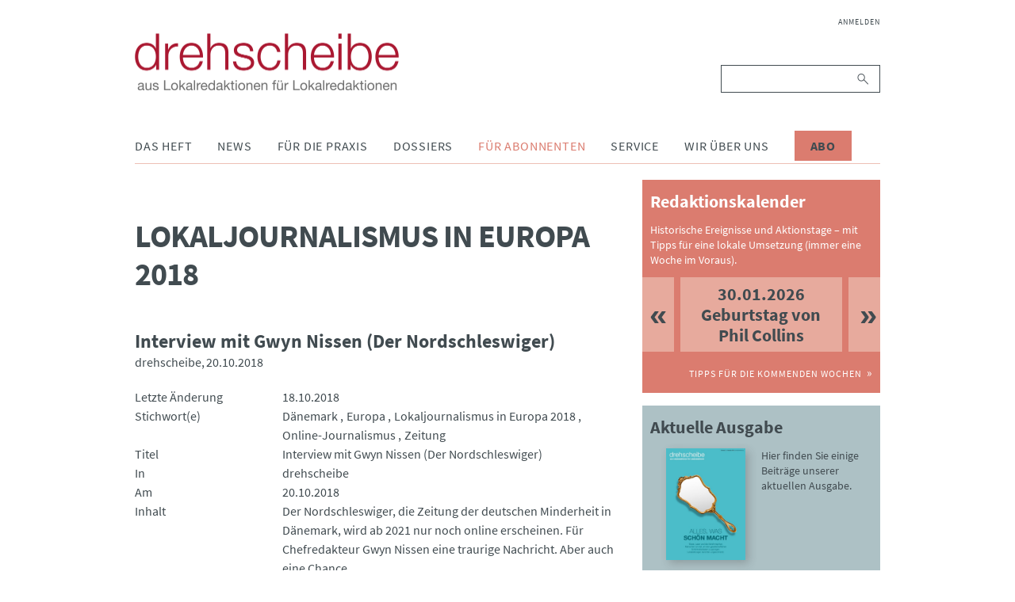

--- FILE ---
content_type: text/html; charset=UTF-8
request_url: https://www.drehscheibe.org/einzelne-liste/2093.html
body_size: 7199
content:
<!DOCTYPE html>
<html lang="de">
<head>

      <meta charset="UTF-8">
    <title>Lokaljournalismus in Europa 2018 - drehscheibe</title>
    <base href="https://www.drehscheibe.org/">

          <meta name="robots" content="index,follow">
      <meta name="description" content="Beschreibung der Seite">
      <meta name="generator" content="Contao Open Source CMS">
    
    
    <meta name="viewport" content="width=device-width,initial-scale=1.0">
        <link rel="stylesheet" href="assets/css/layout.min.css,responsive.min.css,reset.min.css,colorbox.min.css...-a9338811.css">        <script src="assets/js/jquery.min.js-9bdc1ca2.js"></script><link rel="stylesheet" href="files/drehscheibe/theme/font-awesome/css/font-awesome.min.css">
<link rel="stylesheet" href="files/drehscheibe/theme/css/slick.css">
<script src="files/drehscheibe/theme/js/slick.min.js"></script>
<script src="files/drehscheibe/theme/js/script.js"></script>
<link rel="apple-touch-icon" sizes="57x57" href="files/drehscheibe/theme/img/icons/apple-icon-57x57.png">
<link rel="apple-touch-icon" sizes="60x60" href="files/drehscheibe/theme/img/icons/apple-icon-60x60.png">
<link rel="apple-touch-icon" sizes="72x72" href="files/drehscheibe/theme/img/icons/apple-icon-72x72.png">
<link rel="apple-touch-icon" sizes="76x76" href="files/drehscheibe/theme/img/icons/apple-icon-76x76.png">
<link rel="apple-touch-icon" sizes="114x114" href="files/drehscheibe/theme/img/icons/apple-icon-114x114.png">
<link rel="apple-touch-icon" sizes="120x120" href="files/drehscheibe/theme/img/icons/apple-icon-120x120.png">
<link rel="apple-touch-icon" sizes="144x144" href="files/drehscheibe/theme/img/icons/apple-icon-144x144.png">
<link rel="apple-touch-icon" sizes="152x152" href="files/drehscheibe/theme/img/icons/apple-icon-152x152.png">
<link rel="apple-touch-icon" sizes="180x180" href="files/drehscheibe/theme/img/icons/apple-icon-180x180.png">
<link rel="icon" type="image/png" sizes="192x192"  href="files/drehscheibe/theme/img/icons/android-icon-192x192.png">
<link rel="icon" type="image/png" sizes="32x32" href="files/drehscheibe/theme/img/icons/favicon-32x32.png">
<link rel="icon" type="image/png" sizes="96x96" href="files/drehscheibe/theme/img/icons/favicon-96x96.png">
<link rel="icon" type="image/png" sizes="16x16" href="files/drehscheibe/theme/img/icons/favicon-16x16.png">
<link rel="manifest" href="files/drehscheibe/theme/img/icons/manifest.json">
<meta name="msapplication-TileColor" content="#ffffff">
<meta name="msapplication-TileImage" content="/ms-icon-144x144.png">
<meta name="theme-color" content="#ffffff">
  
</head>
<body id="top">

      
    <div id="wrapper">

                        <header id="header">
            <div class="inside">
              
<div class="header__brand">
	
<div class="header__publisher" id="publisher">
	<a href="https://www.drehscheibe.org/" title="drehscheibe | Nachrichten aus Lokalredaktionen für Lokalredaktionen">
		<img class="header__logo" src="files/drehscheibe/theme/img/drehscheibe-logo@2x.png" alt="drehscheibe" title="drehscheibe" />
		<img class="header__logo-mobile" src="files/drehscheibe/theme/img/drehscheibe-logo-mobile@2x.png" alt="drehscheibe" title="drehscheibe" />
	</a>
</div>
	
<button id="nav-open" class="nav-btn" type="button">
	<i class="fa fa-bars" aria-hidden="true"></i>
</button>
</div>
<div class="nav" id="navigation">
	
<!-- indexer::stop -->
<nav class="mod_navigation nav__login block">

  
  <a href="einzelne-liste/2093.html#skipNavigation235" class="invisible">Navigation überspringen</a>

  
<ul class="level_1">
            <li class="first last"><a href="anmelden.html" title="Anmelden" class="first last">Anmelden</a></li>
      </ul>

  <span id="skipNavigation235" class="invisible"></span>

</nav>
<!-- indexer::continue -->

	
<!-- indexer::stop -->
<div class="mod_search nav__search block">

        
  
<form action="suche.html" method="get">
    <div class="formbody">
        <label for="ctrl_keywords_89" class="invisible">Suchbegriffe</label>
        <input type="search" name="keywords" id="ctrl_keywords_89" class="text" value="">
        <button type="submit" id="ctrl_submit_89" class="submit">Suchen</button>
            </div>
</form>




</div>
<!-- indexer::continue -->

	
<!-- indexer::stop -->
<nav class="mod_navigation nav__pages dropdown block">

  
  <a href="einzelne-liste/2093.html#skipNavigation86" class="invisible">Navigation überspringen</a>

  
<ul class="level_1">
            <li class="submenu first"><a href="das-heft.html" title="Das Heft" class="submenu first" aria-haspopup="true">Das Heft</a>
<ul class="level_2">
            <li class="issues first"><a href="ausgaben.html" title="Ausgaben" class="issues first">Ausgaben</a></li>
                <li class="last"><a href="abonnieren.html" title="drehscheibe abonnieren" class="last">Abonnieren</a></li>
      </ul>
</li>
                <li class="submenu"><a href="news.html" title="News" class="submenu" aria-haspopup="true">News</a>
<ul class="level_2">
            <li class="first"><a href="dpa-news-tipps.html" title="dpa-news-tipps" class="first">dpa-news-tipps</a></li>
                <li class="videos"><a href="videos.html" title="Videos" class="videos">Videos</a></li>
                <li><a href="interviews.html" title="Interviews">Interviews</a></li>
                <li><a href="podcast.html" title="Podcast">Podcast</a></li>
                <li><a href="wir-halten-kontakt.html" title="Wir halten Kontakt">Wir halten Kontakt</a></li>
                <li><a href="debatten.html" title="Debatten">Debatten</a></li>
                <li><a href="fiene-checkt.html" title="Fiene checkt">Fiene checkt</a></li>
                <li><a href="forschung.html" title="Forschung">Forschung</a></li>
                <li><a href="eine-woche-mit.html" title="Eine Woche mit">Eine Woche mit</a></li>
                <li><a href="Sonderausgaben.html" title="Sonderausgaben">Sonderausgaben</a></li>
                <li><a href="verschiedenes.html" title="Verschiedenes">Verschiedenes</a></li>
                <li><a href="reden.html" title="Reden aus dem Lokaljournaismus">Reden</a></li>
                <li class="last"><a href="http://www.drehscheibe.org/blog/" title="drehscheibe-Blog" class="last" target="_blank" rel="noreferrer noopener">drehscheibe-Blog</a></li>
      </ul>
</li>
                <li class="submenu"><a href="fuer-die-praxis.html" title="Für die Praxis" class="submenu" aria-haspopup="true">Für die Praxis</a>
<ul class="level_2">
            <li class="first"><a href="themenwochen.html" title="Themenwochen" class="first">Themenwochen</a></li>
                <li><a href="presserecht.html" title="Presserecht">Presserecht</a></li>
                <li><a href="presserat.html" title="Presserat">Presserat</a></li>
                <li><a href="internetwerkstatt.html" title="Internetwerkstatt">Internetwerkstatt</a></li>
                <li><a href="leseranwalt.html" title="Leseranwalt">Leseranwalt</a></li>
                <li><a href="lokaltipps.html" title="Lokaltipps">Lokaltipps</a></li>
                <li><a href="linktipps.html" title="Linktipps">Linktipps</a></li>
                <li><a href="nachgedreht.html" title="Nachgedreht">Nachgedreht</a></li>
                <li class="last"><a href="drehscheibe-plus.html" title="drehscheibe plus" class="last">drehscheibe plus</a></li>
      </ul>
</li>
                <li class="submenu"><a href="dossiers.html" title="Dossiers" class="submenu" aria-haspopup="true">Dossiers</a>
<ul class="level_2">
            <li class="first"><a href="wahlen.html" title="Dossier zur Bundestagswahl" class="first">Wahlen</a></li>
                <li><a href="integration.html" title="Integration">Integration</a></li>
                <li><a href="kommunalpolitik.html" title="Kommunalpolitik">Kommunalpolitik</a></li>
                <li><a href="corona.html" title="Corona">Corona</a></li>
                <li class="last"><a href="krieg-gegen-die-ukraine.html" title="Krieg gegen die Ukraine" class="last">Krieg gegen die Ukraine</a></li>
      </ul>
</li>
                <li class="submenu trail"><a href="fuer-abonnenten.html" title="Für Abonnenten" class="submenu trail" aria-haspopup="true">Für Abonnenten</a>
<ul class="level_2">
            <li class="first"><a href="archiv.html" title="Archiv" class="first">Archiv</a></li>
                <li class="trail"><a href="ideenlisten.html" title="Ideenlisten" class="trail">Ideenlisten</a></li>
                <li class="redaktionskalender"><a href="redaktionskalender.html" title="Redaktionskalender" class="redaktionskalender">Redaktionskalender</a></li>
                <li class="last"><a href="registrieren.html" title="Registrieren" class="last">Registrieren</a></li>
      </ul>
</li>
                <li class="submenu"><a href="service.html" title="Service" class="submenu" aria-haspopup="true">Service</a>
<ul class="level_2">
            <li class="first"><a href="seminare.html" title="Seminare" class="first">Seminare</a></li>
                <li><a href="forum-lokaljournalismus.html" title="Forum Lokaljournalismus">Forum Lokaljournalismus</a></li>
                <li><a href="glossar.html" title="Glossar">Glossar Migration</a></li>
                <li><a href="glossar-lokaljournalismus.html" title="Glossar Lokaljournalismus">Glossar Lokaljournalismus</a></li>
                <li><a href="publikationen.html" title="Publikationen">Publikationen</a></li>
                <li><a href="journalistenpreise.html" title="Journalistenpreise">Journalistenpreise</a></li>
                <li><a href="deutschlandkarte.html" title="Deutschlandkarte">Deutschlandkarte</a></li>
                <li><a href="kindermedienkonferenz.html" title="Kindermedienkonferenz">Kindermedienkonferenz</a></li>
                <li class="last"><a href="newsletter.html" title="Newsletter abonnieren" class="last">Newsletter</a></li>
      </ul>
</li>
                <li class="submenu"><a href="wir-ueber-uns.html" title="Wir über uns" class="submenu" aria-haspopup="true">Wir über uns</a>
<ul class="level_2">
            <li class="first"><a href="redaktion.html" title="Redaktion" class="first">Redaktion</a></li>
                <li><a href="projektteam-lokaljournalisten.html" title="Projektteam Lokaljournalisten">Projektteam Lokaljournalisten</a></li>
                <li class="last"><a href="bpb.html" title="Bundeszentrale für politische Bildung" class="last">bpb</a></li>
      </ul>
</li>
                <li class="cta-btn last"><a href="abonnieren.html" title="Abo" class="cta-btn last">Abo</a></li>
      </ul>

  <span id="skipNavigation86" class="invisible"></span>

</nav>
<!-- indexer::continue -->

</div>            </div>
          </header>
              
      
              <div id="container">

                      <main id="main">
              <div class="inside">
                

  <div class="mod_article block" id="article-26">
    
          
<div class="mod_drehscheibe_idea_list block">

        
  
<h1>Lokaljournalismus in Europa 2018</h1>

    <div class="archives">
                    <div class="archive">
    <h3>Interview mit Gwyn Nissen &#40;Der Nordschleswiger&#41;</h3>

    <div class="media">drehscheibe</div>

    <div class="pubdate">20.10.2018</div>

    <div class="abstract">Der Nordschleswiger, die Zeitung der deutschen Minderheit in Dänemark, wird ab 2021 nur noch online erscheinen. Für Chefredakteur Gwyn Nissen eine traurige Nachricht. Aber auch eine Chance.</div>

    <fieldset>
        <div class="row">
            <div class="label">Letzte Änderung</div>
            <div class="entry">18.10.2018</div>
        </div>

        <div class="row">
            <div class="label">Stichwort(e)</div>
            <div class="entry">
                                    <ul class="tags">
                                                    <li>
                                <a href="tag-browser.html?tag=D%C3%A4nemark" title="Dänemark">Dänemark</a>
                            </li>
                                                    <li>
                                <a href="tag-browser.html?tag=Europa" title="Europa">Europa</a>
                            </li>
                                                    <li>
                                <a href="tag-browser.html?tag=Lokaljournalismus+in+Europa+2018" title="Lokaljournalismus in Europa 2018">Lokaljournalismus in Europa 2018</a>
                            </li>
                                                    <li>
                                <a href="tag-browser.html?tag=Online-Journalismus" title="Online-Journalismus">Online-Journalismus</a>
                            </li>
                                                    <li>
                                <a href="tag-browser.html?tag=Zeitung" title="Zeitung">Zeitung</a>
                            </li>
                                            </ul>
                            </div>
        </div>

        <div class="row">
            <div class="label">Titel</div>
            <div class="entry">Interview mit Gwyn Nissen &#40;Der Nordschleswiger&#41;</div>
        </div>

        <div class="row">
            <div class="label">In</div>
            <div class="entry">drehscheibe</div>
        </div>

        <div class="row">
            <div class="label">Am</div>
            <div class="entry">20.10.2018</div>
        </div>

        <div class="row">
            <div class="label">Inhalt</div>
            <div class="entry">Der Nordschleswiger, die Zeitung der deutschen Minderheit in Dänemark, wird ab 2021 nur noch online erscheinen. Für Chefredakteur Gwyn Nissen eine traurige Nachricht. Aber auch eine Chance.</div>
        </div>
    </fieldset>

            <div class="download">
            <a href="https://www.drehscheibe.org/einzelne-liste/2093.html?download=13079" title="Datei herunterladen">Datei herunterladen</a>
        </div>
    </div>
                    <div class="archive">
    <h3>Ideensammlung: Über den Tellerrand schauen</h3>

    <div class="media">drehscheibe</div>

    <div class="pubdate">20.10.2018</div>

    <div class="abstract">Journalisten aus der Partnerstadt einladen oder Kontakt zu deutschen Minderheiten aufbauen: Ideen für eine europäischere Berichterstattung im Lokalen.</div>

    <fieldset>
        <div class="row">
            <div class="label">Letzte Änderung</div>
            <div class="entry">18.10.2018</div>
        </div>

        <div class="row">
            <div class="label">Stichwort(e)</div>
            <div class="entry">
                                    <ul class="tags">
                                                    <li>
                                <a href="tag-browser.html?tag=Europa" title="Europa">Europa</a>
                            </li>
                                                    <li>
                                <a href="tag-browser.html?tag=Lokaljournalismus+in+Europa+2018" title="Lokaljournalismus in Europa 2018">Lokaljournalismus in Europa 2018</a>
                            </li>
                                                    <li>
                                <a href="tag-browser.html?tag=Minderheiten" title="Minderheiten">Minderheiten</a>
                            </li>
                                                    <li>
                                <a href="tag-browser.html?tag=Partnerst%C3%A4dte" title="Partnerstädte">Partnerstädte</a>
                            </li>
                                                    <li>
                                <a href="tag-browser.html?tag=Reise" title="Reise">Reise</a>
                            </li>
                                                    <li>
                                <a href="tag-browser.html?tag=Tourismus" title="Tourismus">Tourismus</a>
                            </li>
                                            </ul>
                            </div>
        </div>

        <div class="row">
            <div class="label">Titel</div>
            <div class="entry">Ideensammlung: Über den Tellerrand schauen</div>
        </div>

        <div class="row">
            <div class="label">In</div>
            <div class="entry">drehscheibe</div>
        </div>

        <div class="row">
            <div class="label">Am</div>
            <div class="entry">20.10.2018</div>
        </div>

        <div class="row">
            <div class="label">Inhalt</div>
            <div class="entry">Journalisten aus der Partnerstadt einladen oder Kontakt zu deutschen Minderheiten aufbauen: Ideen für eine europäischere Berichterstattung im Lokalen.</div>
        </div>
    </fieldset>

            <div class="download">
            <a href="https://www.drehscheibe.org/einzelne-liste/2093.html?download=13080" title="Datei herunterladen">Datei herunterladen</a>
        </div>
    </div>
                    <div class="archive">
    <h3>Alles frei Schnauze</h3>

    <div class="media">La Sicilia &#40;Italien&#41;</div>

    <div class="pubdate">20.10.2018</div>

    <div class="abstract">Mitarbeiter der italienischen Zeitung La Sicilia bloggen über lokale und überregionale Themen.</div>

    <fieldset>
        <div class="row">
            <div class="label">Letzte Änderung</div>
            <div class="entry">18.10.2018</div>
        </div>

        <div class="row">
            <div class="label">Stichwort(e)</div>
            <div class="entry">
                                    <ul class="tags">
                                                    <li>
                                <a href="tag-browser.html?tag=Blog" title="Blog">Blog</a>
                            </li>
                                                    <li>
                                <a href="tag-browser.html?tag=Europa" title="Europa">Europa</a>
                            </li>
                                                    <li>
                                <a href="tag-browser.html?tag=Italien" title="Italien">Italien</a>
                            </li>
                                                    <li>
                                <a href="tag-browser.html?tag=Lokaljournalismus+in+Europa+2018" title="Lokaljournalismus in Europa 2018">Lokaljournalismus in Europa 2018</a>
                            </li>
                                                    <li>
                                <a href="tag-browser.html?tag=Online" title="Online">Online</a>
                            </li>
                                                    <li>
                                <a href="tag-browser.html?tag=Online-Journalismus" title="Online-Journalismus">Online-Journalismus</a>
                            </li>
                                            </ul>
                            </div>
        </div>

        <div class="row">
            <div class="label">Titel</div>
            <div class="entry">Alles frei Schnauze</div>
        </div>

        <div class="row">
            <div class="label">In</div>
            <div class="entry">La Sicilia &#40;Italien&#41;</div>
        </div>

        <div class="row">
            <div class="label">Am</div>
            <div class="entry">20.10.2018</div>
        </div>

        <div class="row">
            <div class="label">Inhalt</div>
            <div class="entry">Mitarbeiter der italienischen Zeitung La Sicilia bloggen über lokale und überregionale Themen.</div>
        </div>
    </fieldset>

            <div class="download">
            <a href="https://www.drehscheibe.org/einzelne-liste/2093.html?download=13081" title="Datei herunterladen">Datei herunterladen</a>
        </div>
    </div>
                    <div class="archive">
    <h3>Interview mit Nicolas Barriquand &#40;Mediacités&#41;</h3>

    <div class="media">drehscheibe</div>

    <div class="pubdate">20.10.2018</div>

    <div class="abstract">In Frankreich gibt es kaum lokale Medien. Das investigative Online-Magazin Médiacités.fr will sich mit investigativen Recherchen die Nische erobern.</div>

    <fieldset>
        <div class="row">
            <div class="label">Letzte Änderung</div>
            <div class="entry">18.10.2018</div>
        </div>

        <div class="row">
            <div class="label">Stichwort(e)</div>
            <div class="entry">
                                    <ul class="tags">
                                                    <li>
                                <a href="tag-browser.html?tag=Europa" title="Europa">Europa</a>
                            </li>
                                                    <li>
                                <a href="tag-browser.html?tag=Frankreich" title="Frankreich">Frankreich</a>
                            </li>
                                                    <li>
                                <a href="tag-browser.html?tag=Investigativ" title="Investigativ">Investigativ</a>
                            </li>
                                                    <li>
                                <a href="tag-browser.html?tag=Lokaljournalismus+in+Europa+2018" title="Lokaljournalismus in Europa 2018">Lokaljournalismus in Europa 2018</a>
                            </li>
                                                    <li>
                                <a href="tag-browser.html?tag=Online" title="Online">Online</a>
                            </li>
                                                    <li>
                                <a href="tag-browser.html?tag=Online-Journalismus" title="Online-Journalismus">Online-Journalismus</a>
                            </li>
                                                    <li>
                                <a href="tag-browser.html?tag=Recherche" title="Recherche">Recherche</a>
                            </li>
                                            </ul>
                            </div>
        </div>

        <div class="row">
            <div class="label">Titel</div>
            <div class="entry">Interview mit Nicolas Barriquand &#40;Mediacités&#41;</div>
        </div>

        <div class="row">
            <div class="label">In</div>
            <div class="entry">drehscheibe</div>
        </div>

        <div class="row">
            <div class="label">Am</div>
            <div class="entry">20.10.2018</div>
        </div>

        <div class="row">
            <div class="label">Inhalt</div>
            <div class="entry">In Frankreich gibt es kaum lokale Medien. Das investigative Online-Magazin Médiacités.fr will sich mit investigativen Recherchen die Nische erobern.</div>
        </div>
    </fieldset>

            <div class="download">
            <a href="https://www.drehscheibe.org/einzelne-liste/2093.html?download=13082" title="Datei herunterladen">Datei herunterladen</a>
        </div>
    </div>
                    <div class="archive">
    <h3>Interview mit Gerlinde Hinterleitner &#40;Der Standard&#41;</h3>

    <div class="media">drehscheibe</div>

    <div class="pubdate">20.10.2018</div>

    <div class="abstract">Seit 27 Jahren arbeitet Gerlinde Hinterleitner beim Standard in Österreich. Im Interview spricht sie über den Wandel der Zeitung.</div>

    <fieldset>
        <div class="row">
            <div class="label">Letzte Änderung</div>
            <div class="entry">18.10.2018</div>
        </div>

        <div class="row">
            <div class="label">Stichwort(e)</div>
            <div class="entry">
                                    <ul class="tags">
                                                    <li>
                                <a href="tag-browser.html?tag=Algorithmen" title="Algorithmen">Algorithmen</a>
                            </li>
                                                    <li>
                                <a href="tag-browser.html?tag=Europa" title="Europa">Europa</a>
                            </li>
                                                    <li>
                                <a href="tag-browser.html?tag=Lokaljournalismus+in+Europa+2018" title="Lokaljournalismus in Europa 2018">Lokaljournalismus in Europa 2018</a>
                            </li>
                                                    <li>
                                <a href="tag-browser.html?tag=Online" title="Online">Online</a>
                            </li>
                                                    <li>
                                <a href="tag-browser.html?tag=Online-Journalismus" title="Online-Journalismus">Online-Journalismus</a>
                            </li>
                                                    <li>
                                <a href="tag-browser.html?tag=Paid+Content" title="Paid Content">Paid Content</a>
                            </li>
                                            </ul>
                            </div>
        </div>

        <div class="row">
            <div class="label">Titel</div>
            <div class="entry">Interview mit Gerlinde Hinterleitner &#40;Der Standard&#41;</div>
        </div>

        <div class="row">
            <div class="label">In</div>
            <div class="entry">drehscheibe</div>
        </div>

        <div class="row">
            <div class="label">Am</div>
            <div class="entry">20.10.2018</div>
        </div>

        <div class="row">
            <div class="label">Inhalt</div>
            <div class="entry">Seit 27 Jahren arbeitet Gerlinde Hinterleitner beim Standard in Österreich. Im Interview spricht sie über den Wandel der Zeitung.</div>
        </div>
    </fieldset>

            <div class="download">
            <a href="https://www.drehscheibe.org/einzelne-liste/2093.html?download=13083" title="Datei herunterladen">Datei herunterladen</a>
        </div>
    </div>
                    <div class="archive">
    <h3>Wo Online das neue Print ist</h3>

    <div class="media">Svenska Dagbladet &#40;Schweden&#41;</div>

    <div class="pubdate">20.10.2018</div>

    <div class="abstract">Die schwedische Zeitung Svenska Dagbladet änderte ihr Prinzip radikal – mit Erfolg. Heute führt Chefredakteur Fredric Karén Kollegen aus vielen Ländern durch den Newsroom, hält weltweit Vorträge und sagt: „Die neue Strategie brachte uns dazu, eine bessere Zeitung zu machen.“</div>

    <fieldset>
        <div class="row">
            <div class="label">Letzte Änderung</div>
            <div class="entry">18.10.2018</div>
        </div>

        <div class="row">
            <div class="label">Stichwort(e)</div>
            <div class="entry">
                                    <ul class="tags">
                                                    <li>
                                <a href="tag-browser.html?tag=Algorithmen" title="Algorithmen">Algorithmen</a>
                            </li>
                                                    <li>
                                <a href="tag-browser.html?tag=Europa" title="Europa">Europa</a>
                            </li>
                                                    <li>
                                <a href="tag-browser.html?tag=Lokaljournalismus+in+Europa+2018" title="Lokaljournalismus in Europa 2018">Lokaljournalismus in Europa 2018</a>
                            </li>
                                                    <li>
                                <a href="tag-browser.html?tag=Newsroom" title="Newsroom">Newsroom</a>
                            </li>
                                                    <li>
                                <a href="tag-browser.html?tag=Online" title="Online">Online</a>
                            </li>
                                                    <li>
                                <a href="tag-browser.html?tag=Online-Journalismus" title="Online-Journalismus">Online-Journalismus</a>
                            </li>
                                                    <li>
                                <a href="tag-browser.html?tag=Redaktionsorganisation" title="Redaktionsorganisation">Redaktionsorganisation</a>
                            </li>
                                                    <li>
                                <a href="tag-browser.html?tag=Redaktionsplanung" title="Redaktionsplanung">Redaktionsplanung</a>
                            </li>
                                                    <li>
                                <a href="tag-browser.html?tag=Schweden" title="Schweden">Schweden</a>
                            </li>
                                            </ul>
                            </div>
        </div>

        <div class="row">
            <div class="label">Titel</div>
            <div class="entry">Wo Online das neue Print ist</div>
        </div>

        <div class="row">
            <div class="label">In</div>
            <div class="entry">Svenska Dagbladet &#40;Schweden&#41;</div>
        </div>

        <div class="row">
            <div class="label">Am</div>
            <div class="entry">20.10.2018</div>
        </div>

        <div class="row">
            <div class="label">Inhalt</div>
            <div class="entry">Die schwedische Zeitung Svenska Dagbladet änderte ihr Prinzip radikal – mit Erfolg. Heute führt Chefredakteur Fredric Karén Kollegen aus vielen Ländern durch den Newsroom, hält weltweit Vorträge und sagt: „Die neue Strategie brachte uns dazu, eine bessere Zeitung zu machen.“</div>
        </div>
    </fieldset>

            <div class="download">
            <a href="https://www.drehscheibe.org/einzelne-liste/2093.html?download=13084" title="Datei herunterladen">Datei herunterladen</a>
        </div>
    </div>
                    <div class="archive">
    <h3>Wussten Sie ... ?</h3>

    <div class="media">drehscheibe</div>

    <div class="pubdate">20.10.2018</div>

    <div class="abstract">... wie viele Zeitungen es in Europa gibt? Und wie es um die Pressefreiheit steht? Diese und weitere Fakten haben wir für Sie.</div>

    <fieldset>
        <div class="row">
            <div class="label">Letzte Änderung</div>
            <div class="entry">18.10.2018</div>
        </div>

        <div class="row">
            <div class="label">Stichwort(e)</div>
            <div class="entry">
                                    <ul class="tags">
                                                    <li>
                                <a href="tag-browser.html?tag=Europa" title="Europa">Europa</a>
                            </li>
                                                    <li>
                                <a href="tag-browser.html?tag=Lokaljournalismus+in+Europa+2018" title="Lokaljournalismus in Europa 2018">Lokaljournalismus in Europa 2018</a>
                            </li>
                                                    <li>
                                <a href="tag-browser.html?tag=Pressefreiheit" title="Pressefreiheit">Pressefreiheit</a>
                            </li>
                                                    <li>
                                <a href="tag-browser.html?tag=Statistik" title="Statistik">Statistik</a>
                            </li>
                                            </ul>
                            </div>
        </div>

        <div class="row">
            <div class="label">Titel</div>
            <div class="entry">Wussten Sie ... ?</div>
        </div>

        <div class="row">
            <div class="label">In</div>
            <div class="entry">drehscheibe</div>
        </div>

        <div class="row">
            <div class="label">Am</div>
            <div class="entry">20.10.2018</div>
        </div>

        <div class="row">
            <div class="label">Inhalt</div>
            <div class="entry">... wie viele Zeitungen es in Europa gibt? Und wie es um die Pressefreiheit steht? Diese und weitere Fakten haben wir für Sie.</div>
        </div>
    </fieldset>

            <div class="download">
            <a href="https://www.drehscheibe.org/einzelne-liste/2093.html?download=13085" title="Datei herunterladen">Datei herunterladen</a>
        </div>
    </div>
            </div>

    

</div>
    
      </div>

              </div>
                          </main>
          
                                
                                    <aside id="right">
                <div class="inside">
                  
<div class="box box-redaktionskalender">
	<div class="box__heading">Redaktionskalender</div>
	<div class="box__content">
		<div class="box__container">
			<p class="box__text">Historische Ereignisse und Aktionstage – mit Tipps für eine lokale Umsetzung (immer eine Woche im Voraus).</p>
		</div>
	</div>
	<div class="box__eventlist">
		
<!-- indexer::stop -->
<div class="mod_eventlist block">

        
    
  <ul id="editorial-slider">
   	 
<li class="event layout_upcoming upcoming even first cal_1">
    <time datetime="2026-01-30" class="date">30.01.2026</time>
    <div>Geburtstag von Phil Collins</div>
    <!--<a href="alle-termine/geburtstag-von-phil-collins.html" title="Geburtstag von Phil Collins (Freitag, 30.01.2026)">Geburtstag von Phil Collins</a>-->
</li>

<li class="event layout_upcoming upcoming odd cal_1">
    <time datetime="2026-01-29" class="date">29.01.2026</time>
    <div>Erstes Automobil der Welt patentiert</div>
    <!--<a href="alle-termine/erstes-automobil-der-welt-patentiert.html" title="Erstes Automobil der Welt patentiert (Donnerstag, 29.01.2026)">Erstes Automobil der Welt patentiert</a>-->
</li>

<li class="event layout_upcoming upcoming even cal_1">
    <time datetime="2026-01-28" class="date">28.01.2026</time>
    <div>Explosion der Raumfähre „Challenger“</div>
    <!--<a href="alle-termine/explosion-der-raumfaehre-challenger.html" title="Explosion der Raumfähre „Challenger“ (Mittwoch, 28.01.2026)">Explosion der Raumfähre „Challenger“</a>-->
</li>

<li class="event layout_upcoming upcoming odd cal_1">
    <time datetime="2026-01-27" class="date">27.01.2026</time>
    <div>Gedenken an die Opfer des Nationalsozialismus</div>
    <!--<a href="alle-termine/gedenken-an-die-opfer-des-nationalsozialismus-3.html" title="Gedenken an die Opfer des Nationalsozialismus (Dienstag, 27.01.2026)">Gedenken an die Opfer des Nationalsozialismus</a>-->
</li>

<li class="event layout_upcoming upcoming even cal_1">
    <time datetime="2026-01-26" class="date">26.01.2026</time>
    <div>Internationaler Tag der Weltzollorganisation</div>
    <!--<a href="alle-termine/internationaler-tag-der-zollunion-6053.html" title="Internationaler Tag der Weltzollorganisation (Montag, 26.01.2026)">Internationaler Tag der Weltzollorganisation</a>-->
</li>

<li class="event layout_upcoming upcoming odd cal_1">
    <time datetime="2026-01-25" class="date">25.01.2026</time>
    <div>Geburtstag von Alicia Keys</div>
    <!--<a href="alle-termine/geburtstag-von-alicia-keys.html" title="Geburtstag von Alicia Keys (Sonntag, 25.01.2026)">Geburtstag von Alicia Keys</a>-->
</li>

<li class="event layout_upcoming upcoming even cal_1">
    <time datetime="2026-01-24" class="date">24.01.2026</time>
    <div>Geburtstag von E.T.A. Hoffmann</div>
    <!--<a href="alle-termine/geburtstag-von-e-t-a-hoffmann.html" title="Geburtstag von E.T.A. Hoffmann (Samstag, 24.01.2026)">Geburtstag von E.T.A. Hoffmann</a>-->
</li>

<li class="event layout_upcoming upcoming odd cal_1">
    <time datetime="2026-01-23" class="date">23.01.2026</time>
    <div>Todestag von Joseph Beuys</div>
    <!--<a href="alle-termine/todestag-von-joseph-beuys-7043.html" title="Todestag von Joseph Beuys (Freitag, 23.01.2026)">Todestag von Joseph Beuys</a>-->
</li>

<li class="event layout_upcoming upcoming even cal_1">
    <time datetime="2026-01-22" class="date">22.01.2026</time>
    <div>Deutsch-französischer Tag</div>
    <!--<a href="alle-termine/deutsch-franzoesischer-tag-3.html" title="Deutsch-französischer Tag (Donnerstag, 22.01.2026)">Deutsch-französischer Tag</a>-->
</li>

<li class="event layout_upcoming upcoming odd cal_1">
    <time datetime="2026-01-21" class="date">21.01.2026</time>
    <div>Erste Frau gewinnt Rallye Paris-Dakar</div>
    <!--<a href="alle-termine/erste-frau-gewann-rallye-paris-dakar.html" title="Erste Frau gewinnt Rallye Paris-Dakar (Mittwoch, 21.01.2026)">Erste Frau gewinnt Rallye Paris-Dakar</a>-->
</li>

<li class="event layout_upcoming upcoming even cal_1">
    <time datetime="2026-01-20" class="date">20.01.2026</time>
    <div>Geburtstag von David Lynch</div>
    <!--<a href="alle-termine/geburtstag-von-david-lynch.html" title="Geburtstag von David Lynch (Dienstag, 20.01.2026)">Geburtstag von David Lynch</a>-->
</li>

<li class="event layout_upcoming upcoming odd cal_1">
    <time datetime="2026-01-19" class="date">19.01.2026</time>
    <div>Geburtstag von Dolly Parton</div>
    <!--<a href="alle-termine/geburtstag-von-dolly-parton.html" title="Geburtstag von Dolly Parton (Montag, 19.01.2026)">Geburtstag von Dolly Parton</a>-->
</li>

<li class="event layout_upcoming upcoming even cal_1">
    <time datetime="2026-01-18" class="date">18.01.2026</time>
    <div>Erstes Kabarett in Deutschland</div>
    <!--<a href="alle-termine/erstes-kabarett-in-deutschland.html" title="Erstes Kabarett in Deutschland (Sonntag, 18.01.2026)">Erstes Kabarett in Deutschland</a>-->
</li>

<li class="event layout_upcoming upcoming odd cal_1">
    <time datetime="2026-01-18" class="date">18.01.2026</time>
    <div>Brandanschlag in Lübeck</div>
    <!--<a href="alle-termine/brandanschlag-in-luebeck.html" title="Brandanschlag in Lübeck (Sonntag, 18.01.2026)">Brandanschlag in Lübeck</a>-->
</li>

<li class="event layout_upcoming upcoming even cal_1">
    <time datetime="2026-01-17" class="date">17.01.2026</time>
    <div>Art’s Birthday – Geburtstag der Kunst</div>
    <!--<a href="alle-termine/art-s-birthday-geburtstag-der-kunst-2.html" title="Art’s Birthday – Geburtstag der Kunst (Samstag, 17.01.2026)">Art’s Birthday – Geburtstag der Kunst</a>-->
</li>

<li class="event layout_upcoming current odd last cal_1">
    <time datetime="2026-01-16" class="date">16.01.2026</time>
    <div>Nichts-Tag</div>
    <!--<a href="alle-termine/nichts-tag-3.html" title="Nichts-Tag (Freitag, 16.01.2026)">Nichts-Tag</a>-->
</li>
  </ul>

  

</div>
<!-- indexer::continue -->

	</div>
	<div class="box__link">
		<a href="redaktionskalender.html" title="Redaktionskalender">Tipps für die kommenden Wochen</a>
	</div>
</div>
<div class="box box-ausgabe">
	<div class="box__heading">Aktuelle Ausgabe</div>
	<div class="box__content">
		<figure class="box__media">
			<a href="ausgaben.html#latest-issue" title="Aktuelle Ausgabe">
				<img src="files/drehscheibe/media/ausgaben/aktuelle-ausgabe.jpg"  width="500" height="707" alt="">
				<!--<img src="files/drehscheibe/media/ausgaben/2016-13-drehscheibe.jpg" alt="Aktuelle Ausgabe des drehscheibe Magazins" />-->
			</a>
		</figure>
		<div class="box__container">
			<p class="box__text">Hier finden Sie einige Beiträge unserer aktuellen Ausgabe.</p>
		</div>
	</div>
	<div class="clear"></div>
	<div class="box__link">
		<a href="ausgaben.html#latest-issue">Zum aktuellen Heft</a>
	</div>
</div>
<div class="box box-abonnent">
	<div class="box__heading">Abonnent werden?</div>
	<div class="box__content">
		<div class="box__container">
			<p class="box__text">Werden Sie Abonnent der drehscheibe und erhalten Sie die Printausgabe und Zugang zu allen Online-Bereichen.</p>
		</div>
	</div>
	<div class="clear"></div>
	<div class="box__link">
		<a href="abonnieren.html">Hier geht's zum Abo</a>
	</div>
</div>
<div class="box box-blog">
	<div class="box__content">
		<figure class="box__media">
			<a href="https://blog.drehscheibe.org/" title="drehscheibe Blog" target="blank">
				<img src="files/drehscheibe/theme/img/drehscheibe-blog-logo.png" alt="drehscheibe Blog" title="drehscheibe Blog" />
			</a>
		</figure>
	</div>
</div>
<div class="box box-archiv">
	<div class="box__heading">drehscheibe Archiv</div>
	<div class="box__content">
		<div class="box__container">
			<p class="box__text">Hier finden Sie alle Ideen, die seit 1997 in der drehscheibe erschienen sind.</p>
		</div>
	</div>
	<div class="clear"></div>
	<div class="box__link">
		<a href="archiv.html">Blättern Sie im Archiv</a>
	</div>
</div>
<div class="box box-newsletter">
   <div class="box__heading">Newsletter</div>
   <div class="box__content">
      <div class="box__container">
         <p class="box__text">Melden Sie sich für unseren wöchentlichen Newsletter an.</p>
      </div>
   </div>
   <div class="box__link">
	  <a href="/newsletter.html">Hier anmelden</a>
   </div>
</div>
<div class="box box-deutschlandkarte">
	<div class="box__heading">Deutschlandkarte des Lokaljournalismus</div>
	<div class="box__content">
		<div class="box__container">
			<p class="box__text">Welche Zeitung erscheint wo? Wie hoch ist die Auflage? Und wie komme ich zu ihrer Facebook-Seite?</p>
		</div>
	</div>
	<div class="clear"></div>
	<div class="box__link">
		<a href="deutschlandkarte.html">Zur Deutschlandkarte</a>
	</div>
</div>
<div class="box box-lokaljournalistenprogramm">
	<div class="box__content">
		<figure class="box__media">
			<a href="http://www.bpb.de/gesellschaft/medien/lokaljournalistenprogramm/" title="Das Lokaljournalistenprogramm der bpb">
				<img src="files/drehscheibe/theme/img/bpb-logo.png" alt="bpb Logo" title="Das Lokaljournalistenprogramm der bpb"width="280" height="117" />
			</a>
		</figure>
	</div>
</div>                </div>
              </aside>
                      
        </div>
      
      
                        <footer id="footer">
            <div class="inside">
              
<div class="nav" id="footer-navigation">
	
<!-- indexer::stop -->
<nav class="mod_customnav nav__footer block">

  
  <a href="einzelne-liste/2093.html#skipNavigation91" class="invisible">Navigation überspringen</a>

  
<ul class="level_1">
            <li class="first"><a href="faq.html" title="FAQ" class="first">FAQ</a></li>
                <li><a href="datenschutz.html" title="Datenschutz">Datenschutz</a></li>
                <li><a href="#uc-corner-modal-show" title="Cookie-Einstellungen">Cookie-Einstellungen</a></li>
                <li><a href="kontakt.html" title="Kontakt">Kontakt</a></li>
                <li class="last"><a href="impressum.html" title="Impressum" class="last">Impressum</a></li>
      </ul>

  <span id="skipNavigation91" class="invisible"></span>

</nav>
<!-- indexer::continue -->

	
<div class="nav__social">
	<ul>
		<li>
			<a href="https://www.facebook.com/drehscheibe/">
	  			<i class="fa fa-facebook" aria-hidden="true"></i>
			</a>
		</li>
		<li>
			<a href="http://www.youtube.com/user/drehscheibeMagazin">
				<i class="fa fa-youtube-play" aria-hidden="true"></i>
			</a>
		</li>
		<li>
			<a href="https://vimeo.com/user59296168/">
	  			<i class="fa fa-vimeo" aria-hidden="true"></i>
			</a>
		</li>
		<li>
			<a href="http://www.twitter.com/drehscheibe">
	  			<i class="fa fa-twitter" aria-hidden="true"></i>
			</a>
		</li>
	</ul>
</div>
</div>
<div class="footer__copyright">
	Copyright © 2026 drehscheibe. Alle Rechte vorbehalten
</div>            </div>
          </footer>
              
    </div>

      
  
<script src="assets/jquery-ui/js/jquery-ui.min.js"></script>
<script>
  (function($) {
    $(document).ready(function() {
      $(document).accordion({
        // Put custom options here
        heightStyle: 'content',
        header: 'div.toggler',
        collapsible: true,
        create: function(event, ui) {
          ui.header.addClass('active');
          $('div.toggler').attr('tabindex', 0);
        },
        activate: function(event, ui) {
          ui.newHeader.addClass('active');
          ui.oldHeader.removeClass('active');
          $('div.toggler').attr('tabindex', 0);
        }
      });
    });
  })(jQuery);
</script>

<script src="assets/colorbox/js/colorbox.min.js?v=1.6.4.2"></script>
<script>
  jQuery(function($) {
    $('a[data-lightbox]').map(function() {
      $(this).colorbox({
        // Put custom options here
        loop: false,
        rel: $(this).attr('data-lightbox'),
        maxWidth: '95%',
        maxHeight: '95%'
      });
    });
  });
</script>
  <script type="application/ld+json">
{
    "@context": "https:\/\/schema.org",
    "@graph": [
        {
            "@type": "WebPage"
        }
    ]
}
</script>
<script type="application/ld+json">
{
    "@context": "https:\/\/schema.contao.org",
    "@graph": [
        {
            "@type": "Page",
            "fePreview": false,
            "groups": [],
            "noSearch": true,
            "pageId": 27,
            "protected": false,
            "title": "Lokaljournalismus in Europa 2018"
        }
    ]
}
</script></body>
</html>

--- FILE ---
content_type: text/css
request_url: https://www.drehscheibe.org/assets/css/layout.min.css,responsive.min.css,reset.min.css,colorbox.min.css...-a9338811.css
body_size: 11708
content:
body,form,figure{margin:0;padding:0}img{border:0}header,footer,nav,section,aside,article,figure,figcaption{display:block}body{font-size:100.01%}select,input,textarea{font-size:99%}#container,.inside{position:relative}#main,#left,#right{float:left;position:relative}#main{width:100%}#left{margin-left:-100%}#right{margin-right:-100%}#footer{clear:both}#main .inside{min-height:1px}.ce_gallery>ul,.content-gallery>ul{margin:0;padding:0;overflow:hidden;list-style:none}.ce_gallery>ul li,.content-gallery>ul li{float:left}.ce_gallery>ul li.col_first,.content-gallery>ul li.col_first{clear:left}.float_left,.media--left>figure{float:left}.float_right,.media--right>figure{float:right}.block{overflow:hidden}.media{display:flow-root}.clear,#clear{height:.1px;font-size:.1px;line-height:.1px;clear:both}.invisible{border:0;clip:rect(0 0 0 0);height:1px;margin:-1px;overflow:hidden;padding:0;position:absolute;width:1px}.custom{display:block}#container:after,.custom:after{content:"";display:table;clear:both}
@media (max-width:767px){#wrapper{margin:0;width:auto}#container{padding-left:0;padding-right:0}#main,#left,#right{float:none;width:auto}#left{right:0;margin-left:0}#right{margin-right:0}}img{max-width:100%;height:auto}.audio_container audio{max-width:100%}.video_container video{max-width:100%;height:auto}.aspect,.responsive{position:relative;height:0}.aspect iframe,.responsive iframe{position:absolute;top:0;left:0;width:100%;height:100%}.aspect--16\:9,.responsive.ratio-169{padding-bottom:56.25%}.aspect--16\:10,.responsive.ratio-1610{padding-bottom:62.5%}.aspect--21\:9,.responsive.ratio-219{padding-bottom:42.8571%}.aspect--4\:3,.responsive.ratio-43{padding-bottom:75%}.aspect--3\:2,.responsive.ratio-32{padding-bottom:66.6666%}
header,footer,nav,section,aside,main,article,figure,figcaption{display:block}body,div,h1,h2,h3,h4,h5,h6,p,blockquote,pre,code,ol,ul,li,dl,dt,dd,figure,table,th,td,form,fieldset,legend,input,textarea{margin:0;padding:0}table{border-spacing:0;border-collapse:collapse}caption,th,td{text-align:left;text-align:start;vertical-align:top}abbr,acronym{font-variant:normal;border-bottom:1px dotted #666;cursor:help}blockquote,q{quotes:none}fieldset,img,iframe{border:0}ul{list-style-type:none}sup{vertical-align:text-top}sub{vertical-align:text-bottom}del{text-decoration:line-through}ins{text-decoration:none}body{font:12px/1 "Lucida Grande","Lucida Sans Unicode",Verdana,sans-serif;color:#000}input,button,textarea,select{font-family:inherit;font-size:99%;font-weight:inherit}pre,code{font-family:Monaco,monospace}h1,h2,h3,h4,h5,h6{font-size:100%;font-weight:400}h1{font-size:1.8333em}h2{font-size:1.6667em}h3{font-size:1.5em}h4{font-size:1.3333em}table{font-size:inherit}caption,th{font-weight:700}a{color:#00f}h1,h2,h3,h4,h5,h6{margin-top:1em}h1,h2,h3,h4,h5,h6,p,pre,blockquote,table,ol,ul,form{margin-bottom:12px}
#colorbox,#cboxOverlay,#cboxWrapper{position:absolute;top:0;left:0;z-index:9999;overflow:hidden;-webkit-transform:translate3d(0,0,0)}#cboxWrapper{max-width:none}#cboxOverlay{position:fixed;width:100%;height:100%}#cboxMiddleLeft,#cboxBottomLeft{clear:left}#cboxContent{position:relative}#cboxLoadedContent{overflow:auto;-webkit-overflow-scrolling:touch}#cboxTitle{margin:0}#cboxLoadingOverlay,#cboxLoadingGraphic{position:absolute;top:0;left:0;width:100%;height:100%}#cboxPrevious,#cboxNext,#cboxClose,#cboxSlideshow{cursor:pointer}.cboxPhoto{float:left;margin:auto;border:0;display:block;max-width:none;-ms-interpolation-mode:bicubic}.cboxIframe{width:100%;height:100%;display:block;border:0;padding:0;margin:0}#colorbox,#cboxContent,#cboxLoadedContent{box-sizing:content-box;-moz-box-sizing:content-box;-webkit-box-sizing:content-box}#cboxOverlay{background:#000;opacity:.9;filter:alpha(opacity = 90)}#colorbox{outline:0}#cboxContent{margin-top:20px;background:#000}.cboxIframe{background:#fff}#cboxError{padding:50px;border:1px solid #ccc}#cboxLoadedContent{border:5px solid #000;background:#fff}#cboxTitle{position:absolute;top:-20px;left:0;color:#ccc}#cboxCurrent{position:absolute;top:-20px;right:0;color:#ccc}#cboxLoadingGraphic{background:url(../../assets/colorbox/images/loading.gif) no-repeat center center}#cboxPrevious,#cboxNext,#cboxSlideshow,#cboxClose{border:0;padding:0;margin:0;overflow:visible;width:auto;background:0 0}#cboxPrevious:active,#cboxNext:active,#cboxSlideshow:active,#cboxClose:active{outline:0}#cboxSlideshow{position:absolute;top:-20px;right:90px;color:#fff}#cboxPrevious{position:absolute;top:50%;left:5px;margin-top:-32px;background:url(../../assets/colorbox/images/controls.png) no-repeat top left;width:28px;height:65px;text-indent:-9999px}#cboxPrevious:hover{background-position:bottom left}#cboxNext{position:absolute;top:50%;right:5px;margin-top:-32px;background:url(../../assets/colorbox/images/controls.png) no-repeat top right;width:28px;height:65px;text-indent:-9999px}#cboxNext:hover{background-position:bottom right}#cboxClose{position:absolute;top:5px;right:5px;display:block;background:url(../../assets/colorbox/images/controls.png) no-repeat top center;width:38px;height:19px;text-indent:-9999px}#cboxClose:hover{background-position:bottom center}
/*! normalize.css v5.0.0 | MIT License | github.com/necolas/normalize.css */article, aside, details, figcaption, figure, footer, header, img, main, menu, nav, section {
    display: block;
}
button, hr, input {
    overflow: visible;
}
audio, canvas, progress, video {
    display: inline-block;
}
progress, sub, sup {
    vertical-align: baseline;
}
[type=checkbox], [type=radio], legend {
    box-sizing: border-box;
    padding: 0;
}
body, figure {
    margin: 0;
}
#header, sub, sup {
    position: relative;
}
hr {
    box-sizing: content-box;
    height: 0;
}
code, kbd, pre, samp {
    font-family: monospace, monospace;
    font-size: 1em;
}
a {
    background-color: transparent;
    -webkit-text-decoration-skip: objects;
    color: #414b50;
    text-decoration: none;
}
a:active, a:hover {
    outline-width: 0;
}
abbr[title] {
    border-bottom: none;
    text-decoration: underline;
    text-decoration: underline dotted;
}
b, strong {
    font-weight: bolder;
}
dfn {
    font-style: italic;
}
mark {
    background-color: #ff0;
    color: #000;
}
#header, #wrapper, .nav-btn, body {
    background-color: #fff;
}
small {
    font-size: 80%}
sub, sup {
    font-size: 75%;
    line-height: 0;
}
sub {
    bottom: -.25em;
}
sup {
    top: -.5em;
}
audio:not([controls]) {
    display: none;
    height: 0;
}
img {
    border-style: none;
    width: 100%;
    height: auto;
}
svg:not(:root) {
    overflow: hidden;
}
button, input, optgroup, select, textarea {
    font-family: sans-serif;
    font-size: 100%;
    line-height: 1.15;
    margin: 0;
}
button, select {
    text-transform: none;
}
[type=reset], [type=submit], button, html [type=button] {
    -webkit-appearance: button;
}
[type=button]::-moz-focus-inner, [type=reset]::-moz-focus-inner, [type=submit]::-moz-focus-inner, button::-moz-focus-inner {
    border-style: none;
    padding: 0;
}
[type=button]:-moz-focusring, [type=reset]:-moz-focusring, [type=submit]:-moz-focusring, button:-moz-focusring {
    outline: ButtonText dotted 1px;
}
fieldset {
    margin: 0 2px;
}
legend {
    color: inherit;
    display: table;
    max-width: 100%;
    white-space: normal;
}
textarea {
    overflow: auto;
}
[type=number]::-webkit-inner-spin-button, [type=number]::-webkit-outer-spin-button {
    height: auto;
}
[type=search] {
    -webkit-appearance: textfield;
    outline-offset: -2px;
}
[type=search]::-webkit-search-cancel-button, [type=search]::-webkit-search-decoration {
    -webkit-appearance: none;
}
::-webkit-file-upload-button {
    -webkit-appearance: button;
    font: inherit;
}
h2, h3 {
    line-height: 1.2;
}
summary {
    display: list-item;
}
[hidden], template {
    display: none;
}
/* source-sans-pro-300 - latin */
@font-face {
  font-family: 'Source Sans Pro';
  font-style: normal;
  font-weight: 300;
  src: url('../../files/drehscheibe/theme/fonts/source-sans-pro-v13-latin-300.eot'); /* IE9 Compat Modes */
  src: local('Source Sans Pro Light'), local('SourceSansPro-Light'),
       url('../../files/drehscheibe/theme/fonts/source-sans-pro-v13-latin-300.eot?#iefix') format('embedded-opentype'), /* IE6-IE8 */
       url('../../files/drehscheibe/theme/fonts/source-sans-pro-v13-latin-300.woff2') format('woff2'), /* Super Modern Browsers */
       url('../../files/drehscheibe/theme/fonts/source-sans-pro-v13-latin-300.woff') format('woff'), /* Modern Browsers */
       url('../../files/drehscheibe/theme/fonts/source-sans-pro-v13-latin-300.ttf') format('truetype'), /* Safari, Android, iOS */
       url('../../files/drehscheibe/theme/fonts/source-sans-pro-v13-latin-300.svg#SourceSansPro') format('svg'); /* Legacy iOS */
}
/* source-sans-pro-300italic - latin */
@font-face {
  font-family: 'Source Sans Pro';
  font-style: italic;
  font-weight: 300;
  src: url('../../files/drehscheibe/theme/fonts/source-sans-pro-v13-latin-300italic.eot'); /* IE9 Compat Modes */
  src: local('Source Sans Pro Light Italic'), local('SourceSansPro-LightItalic'),
       url('../../files/drehscheibe/theme/fonts/source-sans-pro-v13-latin-300italic.eot?#iefix') format('embedded-opentype'), /* IE6-IE8 */
       url('../../files/drehscheibe/theme/fonts/source-sans-pro-v13-latin-300italic.woff2') format('woff2'), /* Super Modern Browsers */
       url('../../files/drehscheibe/theme/fonts/source-sans-pro-v13-latin-300italic.woff') format('woff'), /* Modern Browsers */
       url('../../files/drehscheibe/theme/fonts/source-sans-pro-v13-latin-300italic.ttf') format('truetype'), /* Safari, Android, iOS */
       url('../../files/drehscheibe/theme/fonts/source-sans-pro-v13-latin-300italic.svg#SourceSansPro') format('svg'); /* Legacy iOS */
}
/* source-sans-pro-regular - latin */
@font-face {
  font-family: 'Source Sans Pro';
  font-style: normal;
  font-weight: 400;
  src: url('../../files/drehscheibe/theme/fonts/source-sans-pro-v13-latin-regular.eot'); /* IE9 Compat Modes */
  src: local('Source Sans Pro Regular'), local('SourceSansPro-Regular'),
       url('../../files/drehscheibe/theme/fonts/source-sans-pro-v13-latin-regular.eot?#iefix') format('embedded-opentype'), /* IE6-IE8 */
       url('../../files/drehscheibe/theme/fonts/source-sans-pro-v13-latin-regular.woff2') format('woff2'), /* Super Modern Browsers */
       url('../../files/drehscheibe/theme/fonts/source-sans-pro-v13-latin-regular.woff') format('woff'), /* Modern Browsers */
       url('../../files/drehscheibe/theme/fonts/source-sans-pro-v13-latin-regular.ttf') format('truetype'), /* Safari, Android, iOS */
       url('../../files/drehscheibe/theme/fonts/source-sans-pro-v13-latin-regular.svg#SourceSansPro') format('svg'); /* Legacy iOS */
}
/* source-sans-pro-italic - latin */
@font-face {
  font-family: 'Source Sans Pro';
  font-style: italic;
  font-weight: 400;
  src: url('../../files/drehscheibe/theme/fonts/source-sans-pro-v13-latin-italic.eot'); /* IE9 Compat Modes */
  src: local('Source Sans Pro Italic'), local('SourceSansPro-Italic'),
       url('../../files/drehscheibe/theme/fonts/source-sans-pro-v13-latin-italic.eot?#iefix') format('embedded-opentype'), /* IE6-IE8 */
       url('../../files/drehscheibe/theme/fonts/source-sans-pro-v13-latin-italic.woff2') format('woff2'), /* Super Modern Browsers */
       url('../../files/drehscheibe/theme/fonts/source-sans-pro-v13-latin-italic.woff') format('woff'), /* Modern Browsers */
       url('../../files/drehscheibe/theme/fonts/source-sans-pro-v13-latin-italic.ttf') format('truetype'), /* Safari, Android, iOS */
       url('../../files/drehscheibe/theme/fonts/source-sans-pro-v13-latin-italic.svg#SourceSansPro') format('svg'); /* Legacy iOS */
}
/* source-sans-pro-700 - latin */
@font-face {
  font-family: 'Source Sans Pro';
  font-style: normal;
  font-weight: 700;
  src: url('../../files/drehscheibe/theme/fonts/source-sans-pro-v13-latin-700.eot'); /* IE9 Compat Modes */
  src: local('Source Sans Pro Bold'), local('SourceSansPro-Bold'),
       url('../../files/drehscheibe/theme/fonts/source-sans-pro-v13-latin-700.eot?#iefix') format('embedded-opentype'), /* IE6-IE8 */
       url('../../files/drehscheibe/theme/fonts/source-sans-pro-v13-latin-700.woff2') format('woff2'), /* Super Modern Browsers */
       url('../../files/drehscheibe/theme/fonts/source-sans-pro-v13-latin-700.woff') format('woff'), /* Modern Browsers */
       url('../../files/drehscheibe/theme/fonts/source-sans-pro-v13-latin-700.ttf') format('truetype'), /* Safari, Android, iOS */
       url('../../files/drehscheibe/theme/fonts/source-sans-pro-v13-latin-700.svg#SourceSansPro') format('svg'); /* Legacy iOS */
}
/* source-sans-pro-700italic - latin */
@font-face {
  font-family: 'Source Sans Pro';
  font-style: italic;
  font-weight: 700;
  src: url('../../files/drehscheibe/theme/fonts/source-sans-pro-v13-latin-700italic.eot'); /* IE9 Compat Modes */
  src: local('Source Sans Pro Bold Italic'), local('SourceSansPro-BoldItalic'),
       url('../../files/drehscheibe/theme/fonts/source-sans-pro-v13-latin-700italic.eot?#iefix') format('embedded-opentype'), /* IE6-IE8 */
       url('../../files/drehscheibe/theme/fonts/source-sans-pro-v13-latin-700italic.woff2') format('woff2'), /* Super Modern Browsers */
       url('../../files/drehscheibe/theme/fonts/source-sans-pro-v13-latin-700italic.woff') format('woff'), /* Modern Browsers */
       url('../../files/drehscheibe/theme/fonts/source-sans-pro-v13-latin-700italic.ttf') format('truetype'), /* Safari, Android, iOS */
       url('../../files/drehscheibe/theme/fonts/source-sans-pro-v13-latin-700italic.svg#SourceSansPro') format('svg'); /* Legacy iOS */
}
@font-face {
    font-family: 'Source Serif Pro';
    font-style: normal;
    font-weight: 400;
    src: local('Source Serif Pro'), local('SourceSerifPro-Regular'), url(https://fonts.gstatic.com/s/sourceserifpro/v4/CeUM4np2c42DV49nanp55fwyBZ-rE6leZUadLL2YbCE.woff2) format('woff2');
    unicode-range: U+0000-00FF, U+0131, U+0152-0153, U+02C6, U+02DA, U+02DC, U+2000-206F, U+2074, U+20AC, U+2212, U+2215, U+E0FF, U+EFFD, U+F000;
}
/* source-serif-pro-regular - latin */
@font-face {
  font-family: 'Source Serif Pro';
  font-style: normal;
  font-weight: 400;
  src: url('../../files/drehscheibe/theme/fonts/source-serif-pro-v7-latin-regular.eot'); /* IE9 Compat Modes */
  src: local('Source Serif Pro'), local('SourceSerifPro-Regular'),
       url('../../files/drehscheibe/theme/fonts/source-serif-pro-v7-latin-regular.eot?#iefix') format('embedded-opentype'), /* IE6-IE8 */
       url('../../files/drehscheibe/theme/fonts/source-serif-pro-v7-latin-regular.woff2') format('woff2'), /* Super Modern Browsers */
       url('../../files/drehscheibe/theme/fonts/source-serif-pro-v7-latin-regular.woff') format('woff'), /* Modern Browsers */
       url('../../files/drehscheibe/theme/fonts/source-serif-pro-v7-latin-regular.ttf') format('truetype'), /* Safari, Android, iOS */
       url('../../files/drehscheibe/theme/fonts/source-serif-pro-v7-latin-regular.svg#SourceSerifPro') format('svg'); /* Legacy iOS */
}
html {
    font-family: sans-serif;
    line-height: 1.15;
    -ms-text-size-adjust: 100%;
    -webkit-text-size-adjust: 100%;
    -webkit-font-smoothing: antialiased;
    -moz-osx-font-smoothing: grayscale;
}
* {
    -webkit-box-sizing: border-box;
    box-sizing: border-box;
}
:focus {
    outline: 0;
}
body {
    padding: 0;
    font-family: 'Source Serif Pro', serif;
    font-size: 1em;
    line-height: 1.5;
}
.kicker, .nav__pages .submenu .level_2 a, .nav__pages .submenu .level_2 strong, h1, h2, h3, h4, h5, h6 {
    font-family: 'Source Sans Pro', sans-serif;
}
@media screen and (min-width:61.25em) {
    body::before {
    content: "desktop"}
}@media screen and (min-width:48em) {
    body::before {
    content: "tablet"}
}@media screen and (min-width:32.5em) {
    body::before {
    content: "mobile";
    display: none;
}
}#wrapper {
    min-width: 18.75em;
    max-width: 61.25rem;
    margin: 0 auto;
    color: #414b50;
}
.ce_accordion a, p a {
    -webkit-transition-property: border-bottom-color, color;
    -o-transition-property: border-bottom-color, color;
    transition-property: border-bottom-color, color;
    -webkit-transition-duration: .2s;
    -o-transition-duration: .2s;
    transition-duration: .2s;
    border-bottom: 1px solid rgba(65, 75, 80, .5);
    color: #414b50;
}
a:active, a:focus, a:hover {
    color: #c41128;
    border-bottom-color: rgba(196, 17, 40, .5);
}
h1, h2, h3, h4, h5, h6 {
    font-size: 1em;
    font-weight: 700;
    line-height: 1.2;
}
h1 {
    font-size: 1.875rem;
    margin: .67em 0;
    text-transform: uppercase;
}
@media screen and (min-width:48em) {
    h1 {
    font-size: 2.5rem;
    letter-spacing: -.063rem;
}
#header {
    margin: .625rem 1.25rem 0;
}
}h2 {
    font-size: 1.75rem;
}
h3 {
    font-size: 1.5rem;
}
input[type=search] {
    -webkit-appearance: none;
    -webkit-box-sizing: border-box;
    box-sizing: border-box;
}
#header {
    margin-bottom: 1.25rem;
}
.header__brand {
    border-bottom: 1px solid #EDC0B5;
    height: 3.375rem;
    padding: 0 0 0 .875rem;
}
.header__publisher {
    float: left;
    margin: 0;
}
.header__logo-mobile {
    width: 11.25rem;
    height: 1.625rem;
    margin-top: .75rem;
    color: #414b50;
    vertical-align: middle;
}
.header__logo {
    display: none;
}
@media screen and (min-width:48em) {
    #header {
        border-bottom: 1px solid #EDC0B5;
    }
    .header__brand {
        border-bottom: 0;
        line-height: inherit;
        padding: 0;
        position: absolute;
        top: 2rem;
    }
    .header__logo {
        width: 20.81rem;
        display: block;
        color: #414b50;
        vertical-align: middle;
    }
    .header__logo-mobile, .nav-btn {
        display: none;
    }
}
.nav-btn {
    width: 3.375rem;
    height: 3.375rem;
    float: right;
    padding: 0;
    font-size: 2.5rem;
    color: #414b50;
    border-color: #EDC0B5;
    border-style: solid;
    border-width: 0 0 0 1px;
    cursor: pointer;
}
.nav-icon-bar {
    display: block;
    width: 1.125em;
    height: .125em;
    -webkit-border-radius: 1px;
    -moz-border-radius: 1px;
    border-radius: 1px;
    -webkit-box-shadow: 0 1px 0 rgba(0, 0, 0, .25);
    -moz-box-shadow: 0 1px 0 rgba(0, 0, 0, .25);
    box-shadow: 0 1px 0 rgba(0, 0, 0, .25);
    background-color: #313131;
}
.nav-icon:before {
    background: 0 0;
    width: 1.125em;
    height: .875em;
    display: block;
    content: "";
    position: absolute;
}
.nav {
    display: none;
    -webkit-flex-flow: column nowrap;
    -ms-flex-flow: column nowrap;
    flex-flow: column nowrap;
    font-size: 1em;
    letter-spacing: .05em;
}
@media screen and (max-width:47.999em) {
    .nav {
        padding: .875rem;
        background-color: #5a6367;
    }
}
.nav__search form {
    overflow: hidden;
    padding: 1rem 0;
}
@media screen and (min-width:48em) {
    .nav {
    display: block;
    display: -webkit-box;
    display: -webkit-flex;
    display: -ms-flexbox;
    display: flex;
    -webkit-flex-flow: row wrap;
    -ms-flex-flow: row wrap;
    flex-flow: row wrap;
}
.nav__account, .nav__login {
    position: relative;
    margin-left: auto;
    margin-bottom: 1rem;
    font-family: 'Source Sans Pro', sans-serif;
    font-size: .75rem;
    letter-spacing: 1px;
    text-transform: uppercase;
    line-height: 2rem;
    border-bottom: 1px solid #EDC0B5;
}
.nav__login {
    margin-bottom: 0;
    line-height: 1rem;
    font-size: .625rem;
    border-bottom: none;
}
.nav__login ul {
    float: right;
}
.nav__account li, .nav__login li {
    float: left;
    margin-right: 2rem;
}
.nav__login li {
    margin-right: 1rem;
}
.nav__account li.last, .nav__login li.last {
    margin-right: 0;
}
.nav__search {
    -webkit-box-flex: 1;
    -webkit-flex: 1 1 100%;
    -ms-flex: 1 1 100%;
    flex: 1 1 100%;
    height: 6.25rem;
}
.nav__search form {
    float: right;
    padding: 1.375rem 0 0;
}
}.nav__search input[type=search] {
    width: 80%;
    height: 2.1875rem;
    float: left;
    padding: 0 0 0 .625em;
    font-size: 1em;
    line-height: normal;
    color: #414b50;
    background-color: #fff;
    border: 1px solid #414b50;
    border-right: none;
}
.nav__search input[type=submit] {
    width: 2.1875rem;
    height: 2.1875rem;
    display: inline-block;
    float: left;
    position: relative;
    margin-top: 0;
    color: #414b50;
    background-color: #fff;
    background-image: url(../../files/drehscheibe/theme/img/search-button.png);
    background-size: 1.25em 1.25em;
    background-repeat: no-repeat;
    background-position: center;
    border: 1px solid #414b50;
    border-left: none;
    text-indent: -999999em;
}
.nav__search input[type=submit]:hover {
    background-color: #fff;
}
.nav ul {
    margin: 0;
    padding: 0;
    list-style: none;
}
.nav__login a, .nav__login strong, .nav__pages>ul>li>.active, .nav__pages>ul>li>.trail, .nav__pages>ul>li>a {
    display: block;
    padding: .625rem 0;
    font-family: 'Source Sans Pro', sans-serif;
    font-size: 1em;
    text-decoration: none;
    text-transform: uppercase;
    color: #f5f5f5;
}
@media screen and (min-width:48em) {
    #header .nav__search input[type=search] {
    width: 10rem!important;
}
.nav__search input[type=submit] {
    -webkit-box-shadow: 4px 0 0 #fff;
    box-shadow: 4px 0 0 #fff;
    vertical-align: bottom;
}
.nav__login a, .nav__login strong, .nav__pages>ul>li>.active, .nav__pages>ul>li>.trail, .nav__pages>ul>li>a {
    color: inherit;
}
.nav__pages.dropdown>ul>li.submenu:hover>.active, .nav__pages.dropdown>ul>li:hover>a {
    color: #db7c6f;
}
.nav__pages>ul>li {
    float: left;
    margin-right: 2rem;
}
.nav__pages li.last {
    margin-right: 0;
}
}.nav__login a:hover, .nav__login strong, .nav__pages>ul>li>.active, .nav__pages>ul>li>.trail {
    color: #db7c6f;
    font-weight: inherit;
}
@media screen and (max-width:47.99em) {
    .nav__pages li {
    position: relative;
    border-bottom: 1px solid #c2d0d3;
}
.nav__pages li.last {
    border-bottom: none;
}
.nav__pages>ul>li>a:after, .nav__pages>ul>li>strong:after {
    content: '\25BC';
    position: absolute;
    top: .875rem;
    right: .875rem;
    margin-left: .125rem;
    font-size: .875rem;
    color: #c2d0d3;
}
.nav__pages .submenu .level_2 a {
    color: #f5f5f5;
}
}.nav__pages.dropdown>ul>li.submenu:hover>.active, .nav__pages.dropdown>ul>li.submenu:hover>a {
    border-bottom: none;
}
.nav__pages.dropdown .submenu .level_2 {
    display: none;
}
.nav__pages.dropdown li.submenu:hover .level_2 {
    display: block;
}
.nav__pages .submenu .level_2 {
    margin-left: 2rem;
}
@media screen and (min-width:48em) {
    .nav__pages.dropdown .submenu .level_2 {
    width: auto;
    display: block;
    left: -9999em;
    position: absolute;
    z-index: 88;
    border-top-color: transparent;
}
.nav__pages.dropdown li.submenu:hover .level_2 {
    display: block;
    left: auto;
}
.nav__pages .submenu .level_2 {
    margin-left: 0;
    border: 1px solid #EDC0B5;
    background: #fff;
}
}
.nav__pages .submenu .level_2 a, .nav__pages .submenu .level_2 strong {
    clear: both;
    display: block;
    padding: .625rem .25rem;
    font-size: 1em;
    line-height: 1.5;
    text-decoration: none;
    text-transform: uppercase;
}
.nav__pages .submenu .level_2 a.last {
    border-bottom: none;
}
.nav__pages .level_2 .active, .nav__pages .level_2 .trail, .nav__pages.dropdown .level_2 a:hover {
    color: #db7c6f;
}
#container, .custom {
    padding: 0;
}
.custom .mod_article {
    margin: 0;
}
@media screen and (min-width: 48em) {
    .custom .mod_article {
        margin: 0 1.25rem;
    }
}
#container, .mod_article {
    margin-bottom: 1.25rem;
    margin-top: 1.25rem;
}
#container {
    overflow: hidden;
    padding: 0 .625rem;
}
#main, aside {
    padding: 0 .625rem;
    width: 100%}
#main.main-article {
    width: 100%}
.mod_article.first {
    margin-top: 0;
}
.main-article .mod_article.first {
    margin-top: 1.25rem;
}
.teaser-fullwidth {
    margin: 0;
    padding: 0 0 1.25rem;
}
@media screen and (min-width:48em) {
    .nav__pages .level_2 .active, .nav__pages .level_2 .trail, .nav__pages.dropdown .level_2 a:hover {
    color: #fff;
    background-color: #c2d0d3;
}
#main {
    width: 66.66%;
    float: left;
}
aside {
    width: 33.33%;
    float: left;
}
.teaser-fullwidth {
    height: 0;
    overflow: hidden;
    position: relative;
    padding: 0 0 42.8571428571%;
    -webkit-font-smoothing: antialiased;
    -moz-osx-font-smoothing: grayscale;
    text-rendering: optimizeLegibility;
    text-shadow: 0 0 20px rgba(0, 0, 0, .25);
    background-color: #D9DBDC;
    border-bottom: none;
}
}.teaser-fullwidth__media {
    background-color: #D9DBDC;
    height: 0;
    padding-bottom: 56.25%}
@media screen and (min-width:48em) {
    .teaser-fullwidth__media {
    background-color: #D9DBDC;
    padding-bottom: 42.8571428571%}
.teaser-fullwidth__media a:after {
    content: ' ';
    position: absolute;
    width: 100%;
    height: 100%;
    top: 0;
    right: 0;
    bottom: 0;
    left: 0;
    background: rgba(0, 0, 0, .4);
}
}.teaser-fullwidth__container {
    padding: 1.25rem 1.25rem 0;
}
@media screen and (min-width:48em) {
    .teaser-fullwidth__container {
    width: 48%;
    position: absolute;
    top: 0;
    right: 0;
    bottom: 0;
    padding: 1.75rem 2rem 1rem 0;
    display: -webkit-box;
    display: -webkit-flex;
    display: -ms-flexbox;
    display: flex;
    -webkit-box-orient: vertical;
    -webkit-box-direction: normal;
    -webkit-flex-direction: column;
    -ms-flex-direction: column;
    flex-direction: column;
    -webkit-box-pack: end;
    -webkit-justify-content: flex-end;
    -ms-flex-pack: end;
    justify-content: flex-end;
}
}.teaser-fullwidth__heading {
    font-size: 1em;
    margin: 0 0 .375em;
}
.kicker, .teaser-fullwidth__heading h2 a {
    display: block;
    font-size: .875em;
    line-height: 1.2;
}
@media screen and (min-width:48em) {
    .teaser-fullwidth__heading {
    margin-bottom: 1rem;
}
}@media screen and (min-width:61.25em) {
    .teaser-fullwidth__container {
    padding: 1.75rem 2.25rem 1rem .625rem;
}
.teaser-fullwidth__heading {
    margin-bottom: .625em;
}
}.kicker {
    margin-bottom: .3076923077em;
    text-transform: uppercase;
    color: #414b50;
}
.teaser-fullwidth__heading h2 {
    margin: 0;
}
.teaser-fullwidth__heading h2 a {
    font-weight: 700;
}
@media screen and (min-width:48em) {
    .teaser-fullwidth__heading .kicker {
    color: #fff;
    font-size: .875em;
}
.teaser-fullwidth__heading h2 a {
    margin: 0 0 .188em;
    font-size: 2.25rem;
    color: #fff;
}
}.teaser-fullwidth__text {
    margin: 0 0 .75rem;
    font-size: 1em;
    line-height: 1.4;
    color: #414b50;
}
@media screen and (min-width:32.5em) {
    .teaser-fullwidth__text {
    font-size: .9375em;
}
}@media screen and (min-width:48em) {
    .teaser-fullwidth__text {
    color: #fff;
    margin-bottom: 1rem;
}
}@media screen and (min-width:61.25em) {
    .teaser-fullwidth__text {
    font-size: 1.125em;
}
}.teaser-fullwidth__text p {
    margin-bottom: 0;
}
.ce_teaser, .mod_drehscheibe_idea_list .archive, .mod_drehscheibe_tag_browser .archive, .teaser-classic, .teaser-dossier, .teaser-large, .teaser-small, .videos .video-small, .mod_search .archive {
    border-color: #EDC0B5;
    border-style: solid;
    border-width: 1px 0 0;
    margin: 0 -1.25rem;
    padding: 1.25rem;
}
.teaser-classic {
    margin: 0;
}
.ce_teaser:nth-of-type(1), .mod_drehscheibe_idea_list .archive:nth-of-type(1), .mod_drehscheibe_tag_browser .archive:nth-of-type(1), .teaser-classic:nth-of-type(1), .teaser-dossier:nth-of-type(1), .teaser-large:nth-of-type(1), .teaser-small:nth-of-type(1), .videos .video-small:nth-of-type(1) {
    border-top-width: 0;
}
@media screen and (min-width:48em) {
    .ce_teaser, .teaser-dossier, .teaser-large, .teaser-small, .videos .video-small{
    border-top-width: 0;
    margin-left: 0;
    margin-right: 0;
    padding: 1.25rem 0;
}
}.author-item, .team-item, .teaser-referral {
    margin: 1.25rem 0;
    padding: 1.25rem;
}
.teaser-referral__label {
    margin-bottom: .625em;
    font-family: 'Source Sans Pro';
    font-size: 1.188rem;
    font-weight: 700;
    line-height: 1.2;
    color: #414B50;
}
.author-item__media, .ce_accordion .article__media, .ce_text figure, .team-item__media, .teaser-classic__media, .teaser-referral__media, .teaser-small__media, .videos .video-small__media {
    display: none;
    margin: 0 0 1.25rem;
}
.teaser-classic__media {
    display: block;
}
.teaser-classic__media .caption, .teaser-small__media .caption {
    display: none;
}
.article img, .author-item__media img, .ce_accordion .article__media figure, .ce_text figure img, .team-item__media img, .teaser-classic__media img, .teaser-small__media img, .videos .video-small__media img {
    border: 1px solid #CCD7DA;
}
@media screen and (min-width:32.5em) {
    .author-item__media, .ce_accordion .article__media, .team-item__media, .teaser-referral__media, .teaser-small__media, .videos .video-small__media {
    display: table-cell;
    margin: 0;
    padding-right: 1.25rem;
    vertical-align: top;
    width: 10.625rem;
}
.author-item__container, .autor-item__container, .ce_accordion .article__container, .team-item__container, .teaser-referral__container, .teaser-small__container, .videos .video-small__container {
    display: table-cell;
}
}@media screen and (min-width:61.25em) {
    .author-item__media, .ce_accordion .article__media, .team-item__media, .teaser-referral__media, .teaser-small__media, .videos .video-small__media {
    width: 16.875rem;
}
}.author-item__container, .ce_accordion .article__container, .team-item__container, .teaser-referral__container, .teaser-small__container, .videos .video-small__container {
    vertical-align: top;
}
.videos .video-small__container {
    padding: 0;
}
.author-item__heading h2, .team-item__heading h2, .teaser-classic__heading h2, .teaser-referral__heading h2, .teaser-small__heading h2, .videos .video-small__heading h2, .mod_search .archive h2 {
    margin: 0;
}
.teaser-classic__heading h2 {
    margin-bottom: 1.25rem;
}
.teaser-classic__heading h2 a, .teaser-referral__heading h2 a, .teaser-small__heading h2 a, .videos .video-small__heading h2 a, .mod_search .archive h2 a {
    display: block;
    font-size: 1.25rem;
    font-weight: 700;
    line-height: 1.2;
}
.teaser-classic__heading h2 a {
    font-size: 1.5rem;
}
@media screen and (min-width:48em) {
    .teaser-classic__heading h2 a, .teaser-referral__heading h2 a, .teaser-small__heading h2 a, .videos .video-small__heading h2 a, .mod_search .archive h2 a {
    margin: 0 0 .188em;
    font-size: 1.75rem;
}
.teaser-classic__heading h2 a {
    font-size: 2rem;
}
}.teaser-referral__text {
    font-size: 1rem;
}
.video-stage {
    margin-bottom: 0;
}
.video-stage, .video-stage-secondary {
    overflow: hidden;
    padding: 0 1.25rem;
    color: #adc1c5;
    background-color: #5a6367;
}
.video-stage-secondary__title, .video-stage__title {
    padding-top: 1.25rem;
}
.video-stage-secondary__title, .video-stage__link a, .video-stage__title {
    padding-bottom: 1.25rem;
    font-family: 'Source Sans Pro';
    font-size: 1.438rem;
    font-weight: 300;
    color: #adc1c5;
    text-transform: uppercase;
}
.video-stage-secondary__title {
    padding-bottom: 0;
    border-top: 1px solid #adc1c5;
}
.video-stage .kicker, .video-stage-secondary .kicker {
    color: #adc1c5;
}
.video-stage h2, .video-stage-secondary h2 {
    margin-top: 0;
}
.video-stage a, .video-stage-secondary a {
    color: #adc1c5;
}
.video-stage a:hover, .video-stage-secondary a:hover, .video-stage__link a:hover {
    color: #f5f5f5;
}
.video-stage-secondary {
    display: none;
    margin-top: 0;
    margin-bottom: 0;
    padding-bottom: 0;
    color: #adc1c5;
    background-color: #5a6367;
}
.video-large__container, .video-small__container {
    padding: 1.25rem 0;
}
.video-large__container .video-large__heading h1 {
    margin: .313em 0;
}
.video-stage-secondary .video-small {
    width: 100%;
    display: block;
    padding: 1.25rem 0 0;
}
@media screen and (min-width:61.25em) {
    .video-stage-secondary {
    display: block;
}
.video-stage-secondary .video-small {
    width: 31%;
    margin: 0 1.25rem 1.25rem 0;
    float: left;
}
.video-stage-secondary .video-small.last {
    margin-right: 0;
}
}.video-small__media {
    position: relative;
}
.video-stage-secondary .video-small__media a:after {
    content: '';
    position: absolute;
    top: 0;
    right: 0;
    bottom: 0;
    left: 0;
    background-image: url(../../files/drehscheibe/theme/img/video-player-btn.png);
    background-repeat: no-repeat;
    background-position: 50% 50%}
.videos .video-small__media-container {
    position: relative;
}
.videos .video-small__media-container .video-image-icon {
    width: 3.813rem;
    height: 3.813rem;
    position: absolute;
    top: 26%;
    left: 37%}
.videos .video-small__media-container .video-image-icon img {
    border: none;
}
.video-small__heading h2 {
    font-size: .75em;
}
.video-stage-footer {
    margin: 0;
    padding: 0;
}
.video-stage__link {
    padding: .725rem 1.25rem;
    text-align: center;
    background-color: #5a6367;
    border-top: 1px solid #adc1c5;
}
@media screen and (min-width:48em) {
    .video-small__heading h2 {
    font-size: 1.25rem;
}
.video-stage__link {
    text-align: right;
}
}.video-stage__link a:after {
    content: '\00bb';
    font-size: 1.438rem;
    color: #adc1c5;
    margin-left: 3px;
}
.video-stage__link a:hover:after {
    color: #f5f5f5;
}
.debate-stage, .dossier-stage {
    padding: 1.25rem;
    background-color: #edc0b5;
    color: #fff;
    overflow: hidden;
    position: relative;
}
.dossier-teaser {
    width: 100%;
    position: relative;
    display: block;
    padding: 1.25rem 0 0;
    text-align: center;
    z-index: 999;
}
@media screen and (min-width:48em) {
    .dossier-teaser {
    width: 33%;
    float: left;
}
.debate-teaser__container {
    max-width: 72%}
}.dossier-teaser-header {
    padding-bottom: 2.5rem;
}
.dossier-teaser-header figure {
    display: none;
}
@media screen and (min-width:32.5em) {
    .dossier-teaser-header figure {
    display: block;
    position: absolute;
    right: 1.25rem;
    top: 1.25rem;
}
}.dossier-teaser-header figure img {
    border: none;
}
.debate-teaser__heading .kicker, .dossier-header__heading .kicker, .dossier-teaser-header__heading .kicker {
    font-size: 1.125rem;
    color: #f5f5f5;
}
.debate-teaser__heading h2, .dossier-header__heading h1, .dossier-teaser-header__heading h2 {
    margin-top: 0;
    font-size: 2.188rem;
    text-transform: uppercase;
}
.debate-teaser__heading h2 a, .dossier-header__heading h1 a, .dossier-teaser-header__heading h2 a {
    color: #f5f5f5;
}
.debate-teaser__link a, .dossier-teaser-header__link a {
    font-family: 'Source Sans Pro';
    font-size: 1.188rem;
    font-weight: 700;
    color: #414B50;
}
.debate-teaser__link a:hover, .dossier-teaser-header__link a:hover {
    color: #f5f5f5;
}
.debate-teaser__link a:after, .dossier-teaser-header__link a:after {
    content: '\00bb';
    font-size: 1.188rem;
    color: #414B50;
    margin-left: 3px;
}
.debate-teaser__link a:hover:after, .dossier-teaser-header__link a:hover:after {
    color: #f5f5f5;
}
.debate-teaser__link a, .debate-teaser__link a:after, .dossier-teaser__heading .kicker, .dossier-teaser__heading h2 a {
    color: #fff;
}
.dossier-teaser__heading h2 {
    margin-top: 0;
    font-size: 1.25rem;
}
.dossier-teaser__heading h2 a {
    font-size: 1em;
}
.debate-stage {
    background-color: #a7bbbf;
}
.debate-teaser__info {
    font-family: 'Source Sans Pro';
    font-weight: 700;
}
.debate-teaser__info:before {
    content: ' ';
    width: 5rem;
    height: .125rem;
    display: block;
    margin-bottom: .75rem;
    background-color: #fff;
}
.debate-teaser__media {
    overflow: hidden;
    position: absolute;
    bottom: 0;
    right: .625rem;
    width: 12.5rem;
    height: 12.5rem;
    margin: 0;
    z-index: 1;
}
.debate-teaser__container {
    position: relative;
    z-index: 999;
}
@media screen and (max-width:47.99em) {
    .debate-teaser__text {
    max-width: 72%}
}@media screen and (min-width:61.25em) {
    .debate-teaser__container {
    width: 60%}
.debate-teaser__media {
    width: 18.75rem;
    height: 18.75rem;
    right: 1.25rem;
}
}.debate-teaser__link {
    position: absolute;
    right: 1.25rem;
    bottom: 1.25rem;
    z-index: 999;
}
.debate-teaser__link a:hover, .debate-teaser__link a:hover:after {
    color: #414B50;
}
@media screen and (min-width:32.5em) {
    .main-article .mod_article {
    max-width: 41.25rem;
    margin-left: auto;
    margin-right: auto;
    font-size: 1.125em;
}
}.article {
    font-family: 'Source Sans Pro', sans-serif;
    margin-bottom: 1.25rem;
}
.caption {
    font-family: 'Source Serif Pro'
}
.article h1 {
    margin-top: 0;
}
.info, .info-date {
    margin: 1.25rem 0;
}
.info {
    font-weight: 700;
}
.info-date {
    font-size: .9375rem;
}
.article figure.float_left, .article figure.float_right {
    float: left;
    margin: 0;
    padding-right: 1.25rem;
    vertical-align: top;
    width: 15.375rem;
}
.article figure.float_right {
    float: right;
    padding-right: 0;
    padding-left: 1.25rem;
}
.article .ce_text ol, .article .ce_text ul {
    margin-left: 2rem;
}
.article .ce_text ol {
    list-style: decimal;
}
.article .ce_text ol li {
    list-style-type: decimal;
}
.article .ce_text li {
    list-style-type: disc;
}
.article .ce_text li>ul>li {
    list-style-type: circle;
}
.article .ce_text li a {
    -webkit-transition-property: border-bottom-color, color;
    -o-transition-property: border-bottom-color, color;
    transition-property: border-bottom-color, color;
    -webkit-transition-duration: .2s;
    -o-transition-duration: .2s;
    transition-duration: .2s;
    border-bottom: 1px solid rgba(65, 75, 80, .5);
    color: #414b50;
}
.article .ce_text li a:focus, .article .ce_text li a:hover {
    color: #c41128;
    border-bottom-color: rgba(196, 17, 40, .5);
}
@media screen and (min-width:48em) {
    .ce_accordion .article__media figure, .ce_text figure {
        display: block;
        margin: 0;
        padding-right: 1.25rem;
        padding-bottom: 1.25rem;
        width: 10.625rem;
    }
}
@media screen and (min-width:61.25em) {
    .ce_accordion .article__media figure, .ce_text figure {
        display: block;
        width: 16.875rem;
    }
}
.article blockquote, blockquote {
    margin: 2rem 0;
    padding: 1.25rem 1.25rem 1.25rem 2rem;
    font-size: .9375rem;
    border-left: 5px solid #DB7C6F;
    background-color: #f5f5f5;
}
.article blockquote p, blockquote p {
    margin-bottom: 0;
}
.article .caption, .ce_text .caption, .ce_image .caption {
    font-size: .875rem;
    padding: .875rem;
}
.redaktionskalender .layout_full .info, .mod_caroufredsel .caroufredsel_wrapper .caption, .mod_drehscheibe_idea_list, .mod_drehscheibe_tag_browser, .mod_drehscheibe_tag_browser .navigation li a, .mod_newscategories a, .mod_newscategories span, .toggler, .ui-accordion-header {
    font-family: 'Source Sans Pro'}
.author-item, .team-item, .teaser-referral {
    background-color: #EBEFF0;
}
.ce_accordion {
    padding-top: 0;
    padding-bottom: .625rem;
}
.toggler, .ui-accordion-header {
    position: relative;
    padding: .725rem 2.5rem .725rem 1.25rem;
    background-color: #D9DBDC;
    cursor: pointer;
}
.toggler.active, .toggler.active:after, .toggler:hover, .toggler:hover:after, .ui-accordion-header.active, .ui-accordion-header.active:after, .ui-accordion-header:hover, .ui-accordion-header:hover:after {
    color: #fff;
    background-color: #DB7C6F;
}
.toggler:after, .ui-accordion-header:after {
    content: '\2193';
    background-image: none;
    text-align: center;
    text-indent: 0;
    font-size: 1em;
    font-weight: 700;
    line-height: 2.8em;
    color: #414b50;
    position: absolute;
    right: 1.25rem;
    top: 50%;
    margin-top: -1.4em;
    margin-left: -1.4em;
    background-color: transparent;
    border-radius: 0;
}
.toggler.active:after, .ui-accordion-header.active:after {
    content: '\2191'}
.accordion, .ui-accordion-content {
    padding: 1.25rem;
}
.back, .pagination, input[type=submit] {
    margin-top: 1.25rem;
    font-family: 'Source Sans Pro'}
.back, .pagination li, input[type=submit] {
    float: left;
    margin-right: .5rem;
    text-align: center;
}
.back a:hover, .pagination li .current, .pagination li a:hover, .pagination li span:hover, input[type=submit]:hover {
    background-color: #999;
}
.main-article .mod_sharebuttons {
    width: auto;
    margin: 1.25rem 0;
}
@media screen and (min-width:48em) {
    .main-article .mod_sharebuttons {
    height: auto;
    position: fixed;
    top: 30%;
    margin: 0;
}
.main-article .mod_sharebuttons .sharebuttons__heading {
    text-indent: -999999em;
}
.main-article .sharebuttons>ul.theme>li {
    float: none;
    margin-bottom: 1em;
}
}.mod_search .submit, .mod_search .text {
    height: 2.1875rem;
    color: #414b50;
    background-color: #fff;
}
.mod_search {
    margin: 0 0 1rem;
    padding: .875rem 0;
}
.mod_search h3 {
    margin-top: 0;
}
.mod_search .text {
    padding: 0 0 0 .625em;
    font-size: 1em;
    line-height: normal;
    border: 1px solid #414b50;
    border-right: none;
    float: left;
    width: calc(100% - 2.6rem);
}
.mod_search .submit {
    width: 2.1875rem;
    display: inline-block;
    position: relative;
    margin-top: 0;
    background-image: url(../../files/drehscheibe/theme/img/search-button.png);
    background-size: 1.25em 1.25em;
    background-repeat: no-repeat;
    background-position: center;
    border: 1px solid #414b50;
    border-left: none;
    text-indent: -999999em;
    float: left;
    cursor: pointer;
}
.dossier-header__media img, .videos .teaser-image-icon img, .dossier-header figure img {
    border: none!important;
}
.mod_search .submit:hover {
    background-color: transparent!important;
}
.mod_search fieldset {
    clear: both;
}
.mod_search fieldset span {
    display: block;
}
.mod_search .archive {
    border-color: #EDC0B5;
    border-style: solid;
    border-width: 1px 0 0;
    margin: 0 -1.25rem;
    padding: 1.25rem;
}
.mod_search .archive h2 {
    padding-left: 30px;
    background: url('../../files/drehscheibe/theme/img/search-archive-icon.svg') no-repeat left 3px;
    background-size: auto 20px;
    margin-top: 0;
    margin-bottom: .25rem;
}
.mod_caroufredsel {
    overflow: hidden;
    position: relative;
    margin-top: 1.25rem;
    margin-bottom: 1.25rem;
    background-color: #ADC1C5;
}
.mod_caroufredsel .caroufredsel_wrapper {
    margin-top: 1rem!important;
}
.mod_caroufredsel .caroufredsel_wrapper figure {
    margin-right: .5rem;
    margin-left: .5rem;
}
.mod_caroufredsel .caroufredsel_wrapper .caption {
    font-weight: 700;
}
.mod_caroufredsel .caroufredsel_wrapper .caption:first-line {
    font-weight: 400;
}
.mod_caroufredsel .caroufredsel_controls {
    height: 4em;
}
.mod_caroufredsel .caroufredsel_next, .mod_caroufredsel .caroufredsel_prev {
    width: 32px;
    display: block;
    bottom: 1.25rem;
    height: 32px;
    background-image: url(../../files/drehscheibe/theme/img/controls.png);
    position: absolute;
    z-index: 99;
    margin-top: -16px;
    opacity: .5;
    cursor: pointer;
}
.mod_caroufredsel .caroufredsel_prev {
    left: 1.25rem;
    background-position: 0 0;
    -webkit-transition: opacity .35s linear 0s;
    transition: opacity .35s linear 0s;
}
.mod_caroufredsel .caroufredsel_next {
    right: 1.25rem;
    background-position: -32px 0;
    -webkit-transition: opacity .35s linear 0s;
    transition: opacity .35s linear 0s;
}
.mod_caroufredsel .caroufredsel_navi span, .mod_caroufredsel .caroufredsel_pagi {
    display: none!important;
}
.embed-container {
    position: relative;
    padding-bottom: 56.25%;
    height: 0;
    overflow: hidden;
    max-width: 100%}
.embed-container embed, .embed-container iframe, .embed-container object {
    position: absolute;
    top: 0;
    left: 0;
    width: 100%;
    height: 100%}
.videos .teaser-image-icon {
    width: 3.813rem;
    height: 3.813rem;
    position: absolute;
    top: 26%;
    left: 37%}
.dossier-header {
    margin: 0!important;
    padding: 1.25rem;
    color: #fff;
    background-color: #EDC0B5;
}
@media screen and (min-width:48em) {
    .dossier-header__heading {
    width: 30%}
}
.dossier-header__heading h1 {
    font-size: 3.75em;
}
.dossier-header__media {
    display: none;
    position: absolute;
    right: 2.5rem;
    top: 1.25rem;
    z-index: 1;
}
.dossier-header__container {
    position: relative;
    z-index: 1;
}
.dossier-header__text {
    width: 100%}
@media screen and (min-width:48em) {
    .dossier-header__media {
    display: block;
}
.dossier-header__text {
    width: 60%}
}
.dossier-header__text a {
    color: #fff;
    border-bottom: 1px solid #fff;
}
.mod_newscategories .level_1 {
    padding: 0;
    margin: 0;
    list-style: none;
    display: -webkit-box;
    display: -moz-box;
    display: -ms-flexbox;
    display: -webkit-flex;
    display: flex;
    -webkit-flex-flow: row wrap;
    justify-content: space-around;
}
#newsletter .mod_subscribe input, #newsletter-storniert .mod_unsubscribe input, .redaktionskalender .layout_full td {
    display: block;
}
.mod_newscategories li {
    width: 100%;
    height: auto;
    margin-bottom: 1.25rem;
    line-height: 48px;
    text-align: center;
    background-repeat: no-repeat;
}
@media screen and (min-width:32.5em) {
    .mod_newscategories li {
    width: 143px;
    height: 48px;
}
}.mod_newscategories li.news_category_2 {
    background-color: #ADC27E;
    background-image: url(../../files/drehscheibe/theme/img/wissen.png);
}
.mod_newscategories li.news_category_3 {
    background-color: #EBC076;
    background-image: url(../../files/drehscheibe/theme/img/organisieren.png);
}
.mod_newscategories li.news_category_4 {
    background-color: #81A5AA;
    background-image: url(../../files/drehscheibe/theme/img/recherchieren.png);
    background-position: top right;
}
.mod_newscategories li.news_category_5 {
    background-color: #DB7C6F;
    background-image: url(../../files/drehscheibe/theme/img/umsetzen.png);
    background-position: top right;
}
.box-abonnent .box__container, .box-archiv .box__container {
    min-height: 94px;
    background-size: 95px 94px;
    background-position: right center;
    background-repeat: no-repeat;
}
.mod_newscategories a, .mod_newscategories span {
    font-size: 1rem;
    line-height: 1;
    font-weight: 700;
    color: #fff;
    text-transform: uppercase;
    cursor: pointer;
}
.redaktionskalender .layout_full {
    margin-bottom: 2rem;
    padding: .875rem .625rem;
    border-bottom: 1px solid #F3D6CD;
}
.redaktionskalender .layout_full .ce_text {
    padding: 0;
}
.redaktionskalender .layout_full table {
    margin-bottom: 0;
}
.redaktionskalender .layout_full td.redKalenderText {
    border-bottom: 1px solid #fff;
}
.redaktionskalender .layout_full td.redKalenderExtra {
    padding-top: .875rem;
}
.redaktionskalender .layout_full.current {
    background-color: #F3D6CD;
}
.redaktionskalender .layout_full .info {
    margin-bottom: .375rem;
}
.redaktionskalender .layout_full h2 {
    margin-top: 0;
}
.mod_drehscheibe_tag_browser .navigation {
    margin-bottom: 3rem;
}
.mod_drehscheibe_tag_browser .navigation ul {
    display: table-row;
}
.mod_drehscheibe_tag_browser .navigation li {
    display: table-cell;
    float: left;
    margin-right: 1px;
    margin-bottom: 1px;
    vertical-align: middle;
    width: 3rem;
    height: 3rem;
    text-align: center;
    background-color: #ADC1C5;
}
.mod_drehscheibe_tag_browser .navigation li a {
    display: block;
    font-size: 2rem;
    text-transform: uppercase;
    color: #fff;
}
.mod_drehscheibe_idea_list .abstract, .mod_drehscheibe_tag_browser .abstract {
    display: none;
}
.mod_drehscheibe_tag_browser .tags table {
    width: 100%;
    border-collapse: collapse;
}
.mod_drehscheibe_tag_browser .tags th {
    font-size: 1.25rem;
}
.mod_drehscheibe_idea_list .archive h3, .mod_drehscheibe_tag_browser .archive h3 {
    margin: 0;
}
.mod_drehscheibe_idea_list .pubdate, .mod_drehscheibe_tag_browser .pubdate {
    margin-bottom: 1.25rem;
}
.mod_drehscheibe_idea_list .archive .media, .mod_drehscheibe_tag_browser .archive .media {
    float: left;
}
.mod_drehscheibe_idea_list .archive .media::after, .mod_drehscheibe_tag_browser .archive .media::after {
    content: ', ';
    padding-right: .125rem;
}
.mod_drehscheibe_idea_list .archive .download a::before, .mod_drehscheibe_tag_browser .archive .download a::before {
    content: url(../../files/drehscheibe/theme/img/icons/download.png);
    position: relative;
    top: 8px;
    margin-right: .5rem;
}
.mod_drehscheibe_idea_list fieldset, .mod_drehscheibe_tag_browser fieldset {
    border: none;
    margin: 0;
    padding: 0;
}
.mod_drehscheibe_idea_list .entry, .mod_drehscheibe_idea_list .label, .mod_drehscheibe_tag_browser .entry, .mod_drehscheibe_tag_browser .label {
    float: left;
}
.mod_drehscheibe_idea_list .label, .mod_drehscheibe_tag_browser .label {
    width: 30%}
.mod_drehscheibe_idea_list .entry, .mod_drehscheibe_tag_browser .entry {
    width: 70%}
@media screen and (max-width:47.99em) {
    .mod_drehscheibe_idea_list .entry, .mod_drehscheibe_idea_list .label, .mod_drehscheibe_tag_browser .entry, .mod_drehscheibe_tag_browser .label {
    width: 100%}
}.mod_drehscheibe_idea_list .labe::after, .mod_drehscheibe_tag_browser .label::after {
    content: ':';
    padding-right: .125rem;
}
.mod_drehscheibe_idea_list ul.tags, .mod_drehscheibe_tag_browser ul.tags {
    margin-bottom: 0;
}
.mod_drehscheibe_idea_list .archive .tags li, .mod_drehscheibe_tag_browser .archive .tags li {
    float: left;
    margin-right: .125rem;
}
.mod_drehscheibe_idea_list .archive .tags li::after, .mod_drehscheibe_tag_browser .archive .tags li::after {
    content: ', ';
    padding-right: .125rem;
}
.mod_drehscheibe_idea_list .archive .tags li:last-child::after, .mod_drehscheibe_tag_browser .archive .tags li:last-child::after {
    content: '';
    padding-right: 0;
}
.mod_drehscheibe_idea_list .archive .tags li a, .mod_drehscheibe_tag_browser .archive .tags li a {
    line-height: 1.5;
}
.ce_drehscheibe_idealist_link a, .comments__heading {
    line-height: 1.2;
    font-weight: 700;
    font-family: 'Source Sans Pro', sans-serif;
}
.ce_drehscheibe_idealist_link {
    padding: 1rem 0;
    border-bottom: 1px solid #EDC0B5;
}
.ce_drehscheibe_idealist_link.last {
    border-bottom: none;
}
.ce_drehscheibe_idealist_link a {
    display: block;
    font-size: 1.375rem;
    color: #414B50;
}
.mod_tagcloud {
    margin: 0 0 1rem;
    padding: .875rem .625rem;
    background-color: #EBEFF0;
}
.mod_tagcloud h2 {
    margin-top: 0;
}
.mod_tagcloud h3.toggle {
    cursor: pointer;
}
.mod_tagcloud .cloud li, .mod_tagcloud .related li, .tag-chain li, .tagged li {
    float: left;
    padding-right: 1.25rem;
}
.mod_tagcloud .cloud li.last, .mod_tagcloud .related li.last, .tag-chain li.last, .tagged li.last:last-child {
    padding-right: 0;
}
.mod_tagcloud .cloud li a, .mod_tagcloud .related li a, .tag-chain li a, .tagged li a {
    padding: .125em .5em;
    font-family: 'Source Sans Pro', sans-serif;
    font-size: .75rem;
    text-transform: uppercase;
    background-color: #CCD7DA;
    cursor: pointer;
}
.mod_comments {
    padding: 1.25rem;
    font-family: 'Source Sans Pro', sans-serif;
    border-top: 1px solid #edc0b5;
}
.ce_comments {
    margin-top: 1.25em;
    padding-top: 1.25em;
    font-family: 'Source Sans Pro', sans-serif;
    border-top: 1px solid #EDC0B5;
    clear: both;
}
.comments__heading {
    padding: 1.25em 0;
    font-size: 1.188em;
}
.mod_comments label {
    display: block;
    margin-top: .5rem;
}
@media screen and (min-width:48em) {
    .mod_comments label {
    width: auto;
    display: inline-block;
}
}
@media screen and (min-width:32.5em) {
    .comment_default, .mod_comments .inside {
        max-width: 41.25rem;
        margin-left: auto;
        margin-right: auto;
        font-size: 1.125em;
    }
    .comment_default {
        margin-top: 2em;
        border-bottom: 1px solid #edc0b5;
    }
    .comment {
        padding-left: 1.25rem;
        padding-right: 1.25rem;
    }
    .comment:first-child {
        border-top: none;
    }
}
.box,
.mod_drehscheibe_top_news_list {
    position: relative;
    margin: 0 0 1rem;
    padding: .875rem .625rem;
    font-family: 'Source Sans Pro', sans-serif;
}
.mod_drehscheibe_top_news_list h2, .box-most-read h2, .box-redaktionskalender .event, .box-redaktionskalender .event a, .box-tags h2, .box__heading, .teaser-buzz__heading h2 {
    font-family: 'Source Sans Pro', sans-serif;
    font-size: 1.375rem;
    font-weight: 700;
    line-height: 1.2;
    color: #414B50;
}
.mod_drehscheibe_top_news_list h2, .box-most-read h2, .box-tags h2 {
    margin-top: 0;
}
.box__content {
    margin: .875em 0 0;
}
.box__media {
    margin: 0;
}
.box__text {
    font-family: 'Source Sans Pro', sans-serif;
    font-size: .875rem;
    line-height: 1.4;
}
.box-newsletter #mc-embedded-subscribe, .box__link {
    font-family: 'Source Sans Pro', sans-serif;
    font-size: .75rem;
    letter-spacing: 1px;
    text-align: right;
    text-transform: uppercase;
    padding-top: .625rem;
    cursor: pointer;
}
.box-newsletter #mc-embedded-subscribe:after, .box__link:after {
    content: '\00bb';
    font-size: 1.25em;
    margin-left: 3px;
}
.box-archiv, .box-redaktionskalender {
    color: #fff;
    background-color: #DB7C6F;
}
.box-archiv .box__heading, .box-archiv a, .box-redaktionskalender .box__heading, .box-redaktionskalender a {
    color: #fff;
}
.box-redaktionskalender {
    padding: .875rem 3rem;
    overflow: hidden;
}
.box-redaktionskalender .box__content, .box-redaktionskalender .box__heading, .box-redaktionskalender .box__link {
    margin-left: -3rem;
    margin-right: -3rem;
    padding: 0 .625rem;
}
.box-redaktionskalender .box__eventlist {
    background-color: #e7aa9d;
}
.box-redaktionskalender .mod_eventlist {
    overflow: visible;
}
.box-redaktionskalender .editorial-slider {
    overflow: hidden;
}
.box-redaktionskalender .event {
    text-align: center;
    word-wrap: break-word;
    padding: .5rem;
}
.box-redaktionskalender .event time,
.box-redaktionskalender .event a {
    display: block;
}
.box-redaktionskalender .slick-arrow {
    display: block;
    padding: 0;
    position: absolute;
    height: 100%;
    top: 0;
    border: none;
    text-indent: -9999px;
    width: 40px;
    cursor: pointer;
}
.box-redaktionskalender .slick-prev {
    background-color: #e7aa9d;
    left: -48px;
}
.box-redaktionskalender .slick-next {
    background-color: #e7aa9d;
    right: -48px;
}
.box-redaktionskalender .slick-arrow:after {
    content: '\00ab';
    text-indent: 0;
    font-size: 2.5rem;
    font-weight: 700;
    line-height: 1;
    color: #414b50;
    position: absolute;
    left: 50%;
    top: 50%;
    transform: translateX(-50%) translateY(-50%);
    background-color: transparent;
    border-radius: 0;
}
.box-redaktionskalender .slick-next:after {
    content: '\00bb';
    margin-left: 5px;
}
.box-redaktionskalender .box__link {
    margin-top: 1rem;
}
.box-ausgabe {
    background-color: #ADC1C5;
}
.box-ausgabe .box__media {
    width: 50%;
    max-width: 12.5rem;
    float: left;
    margin: 0;
    padding: 0 1.25rem;
}
.box-ausgabe .box__media img {
    -webkit-box-shadow: 4px 4px 10px 0 rgba(50, 50, 50, .25);
    -moz-box-shadow: 4px 4px 10px 0 rgba(50, 50, 50, .25);
    box-shadow: 4px 4px 10px 0 rgba(50, 50, 50, .25);
}
.box-most-read,
.mod_drehscheibe_top_news_list {
    background-color: #D9DBDC;
}
.box-most-read a,
.mod_drehscheibe_top_news_list a {
    display: block;
    font-size: 1.25rem;
    font-weight: 700;
    line-height: 1.2;
}
.box-most-read .level_0,
.mod_drehscheibe_top_news_list .container {
    margin: .875em 0 1.125em 3.5em;
    padding: 0;
    position: relative;
}
.box-most-read .teaser-buzz,
.mod_drehscheibe_top_news_list .layout_simple {
    margin-top: .5rem;
    padding-bottom: .5rem;
    border-bottom: 1px solid #fff;
}
.box-most-read .teaser-buzz.last,
.mod_drehscheibe_top_news_list .layout_simple.last {
    padding-bottom: 0;
    border-bottom: none;
}
@media screen and (min-width:61.25em) {
    .teaser-buzz__container {
        width: 12rem;
    }
}
.box-most-read .teaser-buzz:before,
.mod_drehscheibe_top_news_list .layout_simple:before {
    font-weight: 300;
    font-size: 2.375rem;
    left: -3.5rem;
    line-height: 1;
    position: absolute;
    text-align: center;
    width: 2rem;
}
.box-most-read .teaser-buzz.first:before,
.mod_drehscheibe_top_news_list .layout_simple.first:before {
    content: '1'}
.box-most-read .teaser-buzz.odd:before,
.mod_drehscheibe_top_news_list .layout_simple.odd:before {
    content: '2'}
.box-most-read .teaser-buzz.last:before,
.mod_drehscheibe_top_news_list .layout_simple.last:before {
    content: '3'}

.teaser-buzz__heading a,
.mod_drehscheibe_top_news_list .layout_simple a {
    font-size: 1.25rem;
    cursor: pointer;
}
.box-abonnent {
    background-color: #D8E0C1;
}
.box-abonnent .box__container {
    background-image: url(../../files/drehscheibe/theme/img/box-abonnent.png);
}
.box-abonnent .box__text, .box-archiv .box__text, .box-newsletter .box__text {
    width: 60%}
.box-blog {
    background-color: #C2D0D3;
}
.box-blog .box__content, .box-jugenddrehscheibe .box__content {
    margin-top: .625em;
}
.box-archiv .box__container {
    background-image: url(../../files/drehscheibe/theme/img/box-archiv.png);
}
.box-newsletter {
    background-color: #D9DBDC;
}
.box-newsletter .box__container {
    min-height: 131px;
    background-image: url(../../files/drehscheibe/theme/img/box-newsletter.png);
    background-size: 280px 131px;
    background-position: top right;
    background-repeat: no-repeat;
}
.box-newsletter .mod_subscribe {
    padding-bottom: 0;
}
.box-newsletter input[type=text] {
    background-color: transparent;
    border: 1px solid #414B50;
    color: #707070;
    float: left;
    font-size: 1em;
    height: 2.1875rem;
    line-height: normal;
    padding: 0 0 0 .625em;
    width: 60%
}
.box-newsletter input[type=submit] {
    margin: 0;
    padding: 0;
    border: none;
    background-color: transparent;
    width: 31%}
.box-newsletter #mc_embed_signup_scroll input {
    display: inline-block!important;
    background-color: transparent!important;
}
.box-newsletter #mc-embedded-subscribe {
    float: none!important;
    font-weight: 400;
    color: #414b50;
}
.box-deutschlandkarte {
    min-height: 18.56rem;
    background-color: #EECA8E;
    background-image: url(../../files/drehscheibe/theme/img/box-deutschlandkarte.png);
    background-size: 202px 269px;
    background-position: center center;
    background-repeat: no-repeat;
}
.box-deutschlandkarte .box__text {
    width: 60%}
.box-deutschlandkarte .box__link {
    position: absolute;
    bottom: .875rem;
    right: .625rem;
    z-index: 999;
}
.box-jugenddrehscheibe {
    background-color: #D8E0C1;
}
.box-lokaljournalistenprogramm {
    background-color: #D9DBDC;
}
.box-lokaljournalistenprogramm .box__content {
    margin: 0;
}
.box-tags {
    background-color: #EBEFF0;
}
.box-tags h3.toggle {
    cursor: pointer;
}
::-webkit-input-placeholder {
    font-size: .875em;
    color: #414B50;
}
::-moz-placeholder {
    font-size: .875em;
    color: #414B50;
}
:-ms-input-placeholder {
    font-size: .875em;
    color: #414B50;
}
.button:hover, input[type=submit]:hover {
    text-decoration: none;
}
.formbody {
    font-family: 'Source Sans Pro', sans-serif;
}
.formbody select {
    -webkit-appearance: none;
    -moz-appearance: none;
    appearance: none;
    border-radius: 0;
}
.formbody select, input:not([type]), input[type=date], input[type=datetime], input[type=email], input[type=number], input[type=password], input[type=search], input[type=tel], input[type=text], input[type=time], input[type=url], textarea {
    width: 50%;
    display: block;
    margin-bottom: .5rem;
    padding: 3px 6px;
    background: #fff;
    border: 1px solid #414b50;
    -moz-box-sizing: border-box;
    -webkit-box-sizing: border-box;
    box-sizing: border-box;
}
@media screen and (max-width:47.99em) {
    .formbody select, input:not([type]), input[type=date], input[type=datetime], input[type=email], input[type=number], input[type=password], input[type=search], input[type=tel], input[type=text], input[type=time], input[type=url], textarea {
    width: 100%}
}.formbody .textarea {
    width: 80%;
    height: 10em;
    margin-top: 2rem;
}
.formbody select:hover {
    box-shadow: 0 1px 1px 0 rgba(0, 0, 0, .1);
}
.button, input[type=submit] {
    line-height: 2.125rem;
    font-size: 1rem;
    border: none;
    -moz-border-radius: 0;
    -webkit-border-radius: 0;
    border-radius: 0;
    background-color: #DB7C6F;
    background-image: none;
}
fieldset {
    margin-top: 1.25rem;
    margin-bottom: 1.25rem;
    padding: 0;
    border: none;
}
.widget-radio span {
    display: block;
}
.widget-radio span.mandatory {
    display: inline-block;
}
.formbody .explanation {
    margin: 1rem 0;
}
.back a, .pagination li a, .pagination li span, input[type=submit], button[type=submit] {
    padding-right: 1.25rem;
    padding-left: 1.25rem;
    display: block;
    font-family: 'Source Sans Pro', sans-serif;
    font-weight: 700;
    line-height: 2.125rem;
    color: #fff;
    background-color: #DB7C6F;
    border: none;
    cursor: pointer;
}
li a.cta-btn,
li strong.cta-btn {
    margin-top: 3px;
    padding: .125rem 1.25rem !important;
    display: block;
    font-family: 'Source Sans Pro', sans-serif;
    font-weight: 700;
    line-height: 2.125rem;
    background-color: #DB7C6F;
    border: none;
    cursor: pointer;
    text-transform: uppercase;
}
li a.cta-btn span {
    color: #fff !important;
}
li:hover a.cta-btn,
li strong.cta-btn {
    color: #fff !important;
    background-color: #999;
}
li a.cta-btn:after,
li strong.cta-btn:after {
    content: ' ' !important;
}
.mod_article .error, .mod_article .explanation {
    display: block;
    padding: 1.25rem;
    font-size: .9375rem;
    color: #fff;
    background: #e7aa9d;
}
.mod_article .highlighted {
    display: block;
    padding: 1.25rem;
    font-family: 'Source Sans Pro', sans-serif;
    font-size: .9375rem;
    border: 5px solid #e7aa9d;
}
.mod_article .error p, .mod_article .explanation p, .mod_article .highlighted p {
    margin-bottom: 0;
}
.mod_faqlist li {
    margin-left: 20px;
    margin-bottom: 1rem;
    list-style-type: disc;
}
.mod_faqlist a {
    font-family: 'Source Sans Pro', sans-serif;
    border-bottom: 1px solid #414b50;
}
.mod_faqlist a:hover {
    border-bottom-color: rgba(196, 17, 40, .5);
}
#footer {
    font-family: 'Source Sans Pro', sans-serif;
    margin:  0 1.25rem;
     padding: 1.25rem 0;
    border-top: 1px solid #EDC0B5;
}
#footer .nav {
    margin-right: auto;
}
@media screen and (max-width:47.99em) {
    #footer .nav {
    display: block;
    background-color: transparent;
}
}.nav__footer li {
    float: none;
    text-align: center;
}
@media screen and (min-width:48em) {
    .nav__footer li {
    float: left;
    padding-right: .6875rem;
}
.nav__footer .active, .nav__footer .trail, .nav__footer a {
    font-size: .9375rem;
}
}.nav__social {
    width: 140px;
    height: 39px;
    display: block;
    margin: 1rem auto;
    font-size: 1.625rem;
    clear: both;
}
.nav__social li {
    float: left;
    padding-left: .6875rem;
    text-align: center;
}
.footer__copyright {
    font-size: .75rem;
    text-align: center;
}
@media screen and (min-width:48em) {
    .nav__social {
    margin: 0 0 0 auto;
}
.nav__social li {
    float: left;
}
.footer__copyright {
    text-align: right;
}
}
.ce_vimeo iframe {
    position: absolute;
        top: 0;
        left: 0;
        width: 100%;
        height: 100%;
}
.ce_vimeo {
    position: relative;
    height: 0;
    padding-bottom: 56.25%; /* 16:9 */
    margin-bottom: 12px;
}
@media screen and (min-width:48em) {
    .mod_search .archive {
        border-top-width: 0;
        margin-left: 0;
        margin-right: 0;
        padding: 1.25rem 0;
    }
    .mod_search .archive h2 {
        background-position: left 7px;
    }
}

.newslist-slider {
    position: relative;
    padding: 50px 50px 10px 50px;
}

.newslist-slider .slick-arrow {
    display: block;
    padding: 0;
    width: 50px;
    height: 100%;
    position: absolute;
    top: 0;
    background: none;
    border: none;
    text-indent: -9999em;
    cursor: pointer;
    z-index: 1;
}

.newslist-slider .slick-arrow::after {
    content: '\00ab';
    position: absolute;
    top: calc(50% - 15px);
    left: 13px;
    text-indent: 0;
    font-size: 2.5rem;
    font-weight: 700;
    line-height: 30px;
    color: #414b50;
}

.newslist-slider .slick-arrow.slick-prev {
    left: 0;
}

.newslist-slider .slick-arrow.slick-next {
    right: 0;
}

.newslist-slider .slick-arrow.slick-next::after {
    content: '\00bb';
    left: auto;
    right: 10px;
}

.newslist-slider .slick-dots {
    margin: 20px 0 10px;
    padding: 0;
    list-style: none;
    display: flex;
    justify-content: center;
}

.newslist-slider .slick-dots li {
    margin: 0 5px;
    padding: 0;
    list-style: none;
}

.newslist-slider .slick-dots button {
    display: block;
    width: 15px;
    height: 15px;
    padding: 0;
    background: none;
    border: 1px solid #414b50;
    border-radius: 50%;
    text-indent: -9999em;
    cursor: pointer;
}

.newslist-slider .slick-dots .slick-active button {
    background-color: #414b50;
}

.newslist-slider .news-slider {
    color: #414b50;
}

.newslist-slider .news-slider.has-mobile-image .news-slider__media {
    display: none;
}

.newslist-slider .news-slider__media,
.newslist-slider .news-slider__media-mobile {
    margin-bottom: 20px;
}

.newslist-slider .news-slider h2 {
    margin-top: 10px;
    font-size: 1.5rem;
}

.newslist-slider .news-slider h2 a,
.newslist-slider .news-slider .kicker {
    color: inherit;
}

.newslist-slider .news-slider__text {
    font-size: .9375em;
}

@media (min-width: 768px) {
    .newslist-slider {
        padding: 0;
    }

    .newslist-slider .slick-dots {
        margin: 0;
        position: absolute;
        left: 0;
        bottom: 10px;
        width: 100%;
        z-index: 1;
    }

    .newslist-slider .news-slider {
        position: relative;
        color: #fff;
    }

    .newslist-slider .news-slider h2 {
        font-size: 2.25rem;
    }

    .newslist-slider .news-slider__media {
        display: block !important;
        margin-bottom: 0;
        /*filter: brightness(70%);*/
    }

    .newslist-slider .news-slider__media-mobile {
        display: none;
    }

    .newslist-slider .news-slider__text {
        font-size: 1.125em;
    }

    .newslist-slider .news-slider__container {
        position: absolute;
        left: 0;
        top: 50%;
        transform: translateY(-50%);
        width: calc(50% - 25px);
        margin-left: calc(50% + 25px);
        padding: 50px 75px 50px 0;
        z-index: 1;
    }

    .newslist-slider .slick-arrow::after {
        color: #fff;
    }
    
	.newslist-slider .slick-dots button {
		border-color: #fff;
    }

	.newslist-slider .slick-dots .slick-active button {
		background-color: #fff;
	}
}

